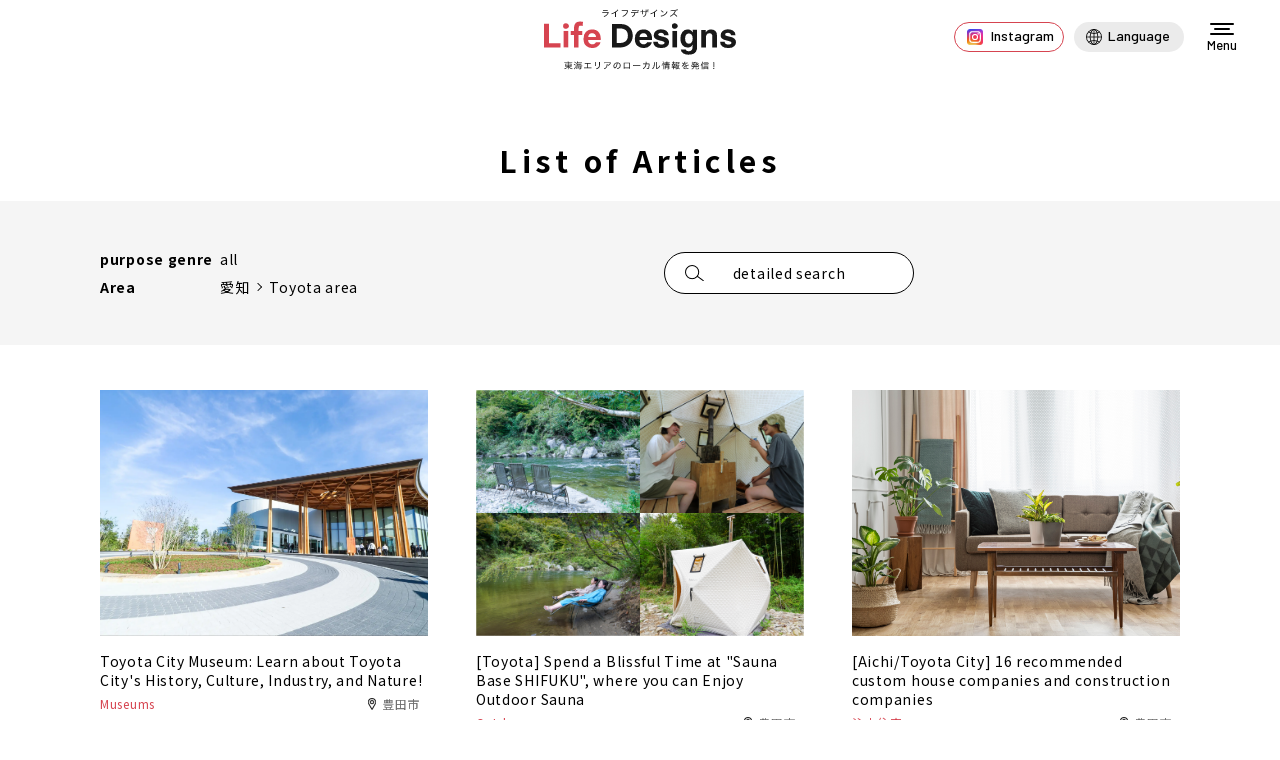

--- FILE ---
content_type: text/html; charset=UTF-8
request_url: https://life-designs.jp/en/page/1/?s=&post_type=webmagazine&t=1&area_id=aichi&sub_area_id=toyota
body_size: 10065
content:

<!DOCTYPE html>
<html lang="ja">
<head><script src="//j.wovn.io/1" data-wovnio="key=SoMOWR&amp;backend=true&amp;currentLang=en&amp;defaultLang=ja&amp;urlPattern=path&amp;langCodeAliases=[]&amp;langParamName=wovn" data-wovnio-info="version=WOVN.php_1.21.0" data-wovnio-type="fallback_snippet" async></script>
<!-- <link rel="alternate" hreflang="ja" href="https://life-designs.jp/page/1/?s=&post_type=webmagazine&t=1&area_id=aichi&sub_area_id=toyota" />
<link rel="alternate" hreflang="x-default" href="https://life-designs.jp/page/1/?s=&post_type=webmagazine&t=1&area_id=aichi&sub_area_id=toyota" /> -->
<meta charset="utf-8">
<meta name="format-detection" content="telephone=no">
<meta http-equiv="X-UA-Compatible" content="IE=edge">
<link rel="preconnect" href="https://fonts.googleapis.com">
<link rel="preconnect" href="https://fonts.gstatic.com" crossorigin>
<script> 
  var IS_PSI = navigator.userAgent.indexOf("Google Page Speed") >=0 || navigator.userAgent.indexOf("Lighthouse") >=0 || navigator.userAgent.indexOf("Speed Insights") >=0;</script>
<meta name="viewport" id="viewport" content="width=device-width, initial-scale=1, maximum-scale=1, user-scalable=0">
<script src="https://life-designs.jp/assets/js/ipad.min.js"></script>
<script>
if(isIpad()) document.querySelectorAll('meta[name="viewport"]')[0].setAttribute("content", "width=1024, shrink-to-fit=no");
</script>
<!-- Google Tag Manager -->
<script>
  (function(w,d,s,l,i){w[l]=w[l]||[];w[l].push({'gtm.start':
  new Date().getTime(),event:'gtm.js'});var f=d.getElementsByTagName(s)[0],
  j=d.createElement(s),dl=l!='dataLayer'?'&l='+l:'';j.async=true;j.src=
  'https://www.googletagmanager.com/gtm.js?id='+i+dl;f.parentNode.insertBefore(j,f);
})(window,document,'script','dataLayer','GTM-5ZGQ43N');
</script>
<!-- End Google Tag Manager -->
<link rel="canonical" href="https://life-designs.jp/en/page/1/?s=&amp;post_type=webmagazine&amp;t=1&amp;area_id=aichi&amp;sub_area_id=toyota">
<title>記事一覧｜豊田エリアのすべてのジャンル｜Life Designs（ライフデザインズ）｜東海の暮らしのウェブマガジン</title>
<meta name="description" content="Life Designs (ライフデザインズ)は、東海エリア（愛知・岐阜・三重）で暮らしをもっと楽しくするライフスタイルメディアです。 おしゃれなインテリアショップ、自分らしい家づくりの仕方、オススメのレストランやカフェやお出かけスポットなど、もっとあなたの暮らしが豊かになる情報を発信していきます。">


<!-- FACEBOOK OPEN GRAPH -->
<meta property="fb:app_id" content="">
<meta property="og:site_name" content="life-designs.jp">
<meta property="og:rich_attachment" content="true">
<meta property="og:type" content="article">
<meta property="article:publisher" content="https://www.facebook.com/life.designs.japan/">
<meta property="og:image" content="https://life-designs.jp/wp/wp-content/themes/wp-templ/assets/img/common/ogp.jpg">
<meta property="og:image:width" content="1200">
<meta property="og:image:height" content="630">
<meta property="og:url" content="https://life-designs.jp/page/1/?s=&amp;post_type=webmagazine&amp;t=1&amp;area_id=aichi&amp;sub_area_id=toyota">
<meta property="og:title" content="記事一覧｜豊田エリアのすべてのジャンル｜Life Designs（ライフデザインズ）｜東海の暮らしのウェブマガジン">
<meta property="og:description" content="Life Designs (ライフデザインズ)は、東海エリア（愛知・岐阜・三重）で暮らしをもっと楽しくするライフスタイルメディアです。 おしゃれなインテリアショップ、自分らしい家づくりの仕方、オススメのレストランやカフェやお出かけスポットなど、もっとあなたの暮らしが豊かになる情報を発信していきます。">

<!--css-->
<link href="https://life-designs.jp/assets/css/style.min.css?v=3" rel="stylesheet" media="all">
<link href="https://life-designs.jp/assets/css/custom.css" rel="stylesheet" media="all">
<!--/css-->
<script src="https://pagead2.googlesyndication.com/pagead/js/adsbygoogle.js?client=ca-pub-8657448144383583" crossorigin="anonymous" async></script>
<script type="text/javascript" src="//mlb.valuecommerce.com/mylinkbox.js" async></script>

<script type="application/ld+json">
{
  "@context" : "http://schema.org",
  "@type" : "WebSite",
  "name" : "ライフデザインズ",
  "alternateName" : "ライフデザインズ",
  "url" : "https://life-designs.jp/"
}
</script>

<!-- Favicons, uncomment out when you get the project's favicon -->
<link rel="icon" href="https://life-designs.jp/wp/wp-content/themes/wp-templ/assets/img/common/icon/favicon.ico" type="image/vnd.microsoft.icon">

<meta name='robots' content='noindex, follow' />
	<style>img:is([sizes="auto" i], [sizes^="auto," i]) { contain-intrinsic-size: 3000px 1500px }</style>
	
	<!-- This site is optimized with the Yoast SEO plugin v25.7 - https://yoast.com/wordpress/plugins/seo/ -->
	<!-- / Yoast SEO plugin. -->


<link rel='stylesheet' id='pz-linkcard-css-css' href='//life-designs.jp/wp/wp-content/uploads/pz-linkcard/style/style.css?ver=2.5.6.5.2' type='text/css' media='all' />
<style id='ez-toc-exclude-toggle-css-inline-css' type='text/css'>
#ez-toc-container input[type="checkbox"]:checked + nav, #ez-toc-widget-container input[type="checkbox"]:checked + nav {opacity: 0;max-height: 0;border: none;display: none;}
</style>
<link rel="icon" href="https://life-designs.jp/wp/wp-content/uploads/2022/05/favicon-1.png" sizes="32x32" />
<link rel="icon" href="https://life-designs.jp/wp/wp-content/uploads/2022/05/favicon-1.png" sizes="192x192" />
<link rel="apple-touch-icon" href="https://life-designs.jp/wp/wp-content/uploads/2022/05/favicon-1.png" />
<meta name="msapplication-TileImage" content="https://life-designs.jp/wp/wp-content/uploads/2022/05/favicon-1.png" />
		<style type="text/css" id="wp-custom-css">
			/*リンクボタン化*/
.af_button>a{
margin: .5em .10em .5em 0;
text-decoration: none;
display: inline-block;
padding: .7em 2em;
border-radius: 3px;
box-shadow: 0 4px 4px rgba(0,0,0,.2), 0 2px 3px -2px rgba(0,0,0,.15);
background-color: #54dcef;/*背景の色*/
color: #fff;/*文字の色*/
font-weight: bold;/*文字の太さ*/
}
.af_button>a:hover{
text-decoration: none;
box-shadow: 0 13px 20px -3px rgba(0,0,0,.24);
-webkit-tap-highlight-color: transparent;
}
.af_button{
text-align:center;
}		</style>
		<script>var ajax_url = 'https://life-designs.jp/wp/wp-content/themes/wp-templ/ajax.php'; var APP_URL = 'https://life-designs.jp/'</script>

<meta name="robots" content="noindex, nofollow">
</head>
<body id="search" class="search">
<!-- HEADER -->
<!-- Google Tag Manager (noscript) -->
<noscript><iframe src="https://www.googletagmanager.com/ns.html?id=GTM-5ZGQ43N"
height="0" width="0" style="display:none;visibility:hidden"></iframe></noscript>
<!-- End Google Tag Manager (noscript) -->
<header id="header">
      <h1 class="logo">
      <a href="https://life-designs.jp/">
        <picture>
          <source srcset="https://life-designs.jp/wp/wp-content/themes/wp-templ/assets/img/common/logo_sp.svg" media="(max-width: 767px)">
          <img src="https://life-designs.jp/wp/wp-content/themes/wp-templ/assets/img/common/logo.svg" width="192" height="62" alt="記事一覧｜豊田エリアのすべてのジャンル｜Life Designs（ライフデザインズ）｜東海の暮らしのウェブマガジン">
        </picture>
      </a>
    </h1>
    
  <div class="header-right">
    <div class="instagram-btn">
      <a href="https://www.instagram.com/life_designs_japan/"><i class="icon"></i><span>Instagram</span></a>
    </div>

    <div id="lang-widget" class="wovn-languages">
      <div class="wovn-ttl wovn-lang-selector">
        <span class="ico-lg"></span>
        <span class="txt-lg wovn-current-lang">Language</span>
      </div>
      <div class="lang-widget-wrapper">
        <div class="lang-widget-lst">
          <div class="wovn-switch-template">wovn-lang-name</div>
        </div>
      </div>
    </div>
  </div>

  <div class="hamberger">
    <div class="burger-icon"></div>
    <div class="txt" data-wovn-ignore>Menu</div>
  </div>
</header>

<div class="header-search">
  <div class="btn-close"><img src="https://life-designs.jp/wp/wp-content/themes/wp-templ/assets/img/common/icon/ico_close_black.svg" width="16" height="16" alt=""></div>
  <div class="header-search-inner">
    <div class="header-search-keyword hide-all-not-ja">
      <div class="container">
        <div class="inner890">
          <form role="search" action="https://life-designs.jp/page/1/" method="GET" class="search-keyword">
            <div class="search-keyword-left">
              <div class="posttype-choose">
                <div class="radio-item"><input type="radio" name="post_type" id="h_webmagazine" value="webmagazine" checked><label for="h_webmagazine">記事</label></div>
                <div class="radio-item"><input type="radio" name="post_type" id="h_spot" value="spot"><label for="h_spot">スポット</label></div>
              </div>
            </div>
            <div class="search-keyword-right">
              <div class="keyword-input">
                <input type="text" name="s" placeholder="店舗や施設名を入力してください">
                <button type="submit" class="btn-search-header"><img src="https://life-designs.jp/wp/wp-content/themes/wp-templ/assets/img/common/icon/ico_search2.svg" width="18" alt=""></button>
              </div>
            </div>
          </form>
        </div>
      </div>
    </div>
    <div class="header-search-condition">
      <div class="container">
        <div class="inner890">
                    <div class="condition-search-box">
            <div class="cm-line-title">記事を探す</div>
            <div class="box-item">
              <div class="lst">
                                <div class="lst-item"><a href="javascript:void(0);" class="choice-btn" data-lang="en" data-step="step2" data-tax="purposecat" data-post-type="webmagazine" data-type="genre" data-slug="eat">食べる</a></div>
                                <div class="lst-item"><a href="javascript:void(0);" class="choice-btn" data-lang="en" data-step="step2" data-tax="purposecat" data-post-type="webmagazine" data-type="genre" data-slug="go-out">おでかけ</a></div>
                                <div class="lst-item"><a href="javascript:void(0);" class="choice-btn" data-lang="en" data-step="step2" data-tax="purposecat" data-post-type="webmagazine" data-type="genre" data-slug="living">暮らし</a></div>
                                <div class="lst-item"><a href="javascript:void(0);" class="choice-btn" data-lang="en" data-step="step2" data-tax="purposecat" data-post-type="webmagazine" data-type="genre" data-slug="others">その他</a></div>
                              </div>
            </div>
          </div>
          
          <div class="header-links">
            <ul class="link-item">
              <li><a href="https://life-designs.jp/webmagazine/">記事一覧</a></li>
              <li><a href="https://life-designs.jp/feature/">特集</a></li>
              <li><a href="https://life-designs.jp/webmagazine-area/">エリア一覧</a></li>
              <li><a href="https://life-designs.jp/event/">イベント＆ニュース</a></li>
              <li><a href="https://life-designs.jp/ranking/">人気記事TOP20</a></li>
              <li><a href="https://life-designs.jp/writer-list/">ライター</a></li>
            </ul>
          </div>

          <div class="condition-search-box hide-all-not-ja">
            <div class="cm-line-title">スポットを探す</div>
                        <div class="box-item">
              <div class="ttl">目的から探す</div>
              <div class="lst">
                                <div class="lst-item"><a href="javascript:void(0);" class="choice-btn" data-step="step1" data-tax="purposecat" data-post-type="spot" data-type="genre" data-slug="eat">食べる</a></div>
                                <div class="lst-item"><a href="javascript:void(0);" class="choice-btn" data-step="step1" data-tax="purposecat" data-post-type="spot" data-type="genre" data-slug="go-out">おでかけ</a></div>
                                <div class="lst-item"><a href="javascript:void(0);" class="choice-btn" data-step="step1" data-tax="purposecat" data-post-type="spot" data-type="genre" data-slug="living">暮らし</a></div>
                              </div>
            </div>
            

                        <div class="box-item">
              <div class="ttl">エリアから探す</div>
              <div class="lst">
                                <div class="lst-item"><a href="javascript:void(0);" class="choice-btn" data-step="step2" data-tax="areacat" data-post-type="spot" data-type="area" data-slug="aichi">愛知</a></div>
                                <div class="lst-item"><a href="javascript:void(0);" class="choice-btn" data-step="step2" data-tax="areacat" data-post-type="spot" data-type="area" data-slug="gifu">岐阜</a></div>
                                <div class="lst-item"><a href="javascript:void(0);" class="choice-btn" data-step="step2" data-tax="areacat" data-post-type="spot" data-type="area" data-slug="mie">三重</a></div>
                                <div class="lst-item"><a href="javascript:void(0);" class="choice-btn" data-step="step2" data-tax="areacat" data-post-type="spot" data-type="area" data-slug="shizuoka">静岡</a></div>
                                <div class="lst-item"><a href="javascript:void(0);" class="choice-btn" data-step="step2" data-tax="areacat" data-post-type="spot" data-type="area" data-slug="others">その他</a></div>
                              </div>
            </div>
                      </div>
        </div>
      </div>
    </div>
  </div>
</div>
<div id="wrap">
  <main>
    <div class="subpage-block">
      <h2 class="cm-subpage-title">記事一覧</h2>
            <div class="search-filter">
        <div class="container">
          <div class="search-filter-wrap">
            <div class="search-filter-left">
              <div class="filter-item">
                <div class="filter-ttl">目的ジャンル</div>
                <div class="filter-value">
                                      <div class="val-main">全て</div>
                                  </div>
              </div>
              
              <div class="filter-item">
                <div class="filter-ttl">エリア</div>
                <div class="filter-value">
                                      <div class="val-main">愛知</div>                    <div class="val-sub">豊田エリア</div>                                  </div>
              </div>
              
            </div>
            <div class="search-filter-right">
              <div class="box-btn">
                <div class="box-btn-item">
                  <a href="javascript:void(0);" class="cm-btn-icon ico-search" id="search-advanced"><span>詳細検索</span></a>
                </div>
                              </div>
            </div>
          </div>
        </div>
      </div>
      
      
<div class="myModal modalsearchAdvanced" id="modalsearchAdvanced" role="dialog">
  <span class="overlay"></span>
  <div class="myModal-outer">
    <div class="myModal-inner">
      <div class="modal-content">
        <div class="container">
          <div class="modal-body">
            <span class="btn-close"></span>
            <div class="modal-body-inner">
              <form role="search" action="https://life-designs.jp/page/1/" method="GET" class="form-search">
                <input type="hidden" name="s" id="s">
                <input type="hidden" name="post_type" value="webmagazine">
                <div class="form-search-wrap">
                  <div class="cm-line-title">
                                          記事 詳細検索
                                      </div>
                  <div class="search-advanced-box">
                                        <div class="advanced-box" data-tax-name="purposecat">
                      <div class="cate-ttl">目的ジャンル</div>
                      <div class="cate-item">
                        <div class="cate-item-row">
                          <div class="i-row-ttl">大カテゴリ</div>
                          <div class="i-row-select">
                            <select name="genre_id" id="genre_id" class="select-cate">
                              <option value="">選択してください</option>
                                                            <option value="eat" data-cateID="1322" >食べる</option>
                                                            <option value="go-out" data-cateID="1321" >おでかけ</option>
                                                            <option value="living" data-cateID="1323" >暮らし</option>
                                                            <option value="others" data-cateID="1324" >その他</option>
                                                          </select>
                          </div>
                        </div>
                        
                        <div class="cate-item-row">
                          <div class="i-row-ttl">中カテゴリ</div>
                          <div class="i-row-select">
                            <select name="sub_genre_id" id="sub_genre_id" class="select-lv2">
                              <option value="">選択してください</option>
                            </select>
                          </div>
                        </div>
                        <div class="cate-item-row">
                          <div class="i-row-ttl">小カテゴリ</div>
                          <div class="i-row-select">
                            <select name="sub3_genre_id" id="sub3_genre_id" class="select-lv3">
                              <option value="">選択してください</option>
                            </select>
                          </div>
                        </div>
                      </div>
                    </div>
                                        
                                        <div class="advanced-box" data-tax-name="areacat">
                      <div class="cate-ttl">エリア</div>
                      <div class="cate-item">
                        <div class="cate-item-row">
                          <div class="i-row-ttl">大カテゴリ</div>
                          <div class="i-row-select">
                            <select name="area_id" id="area_id" class="select-cate">
                              <option value="">選択してください</option>
                                                            <option value="aichi" data-cateID="1632" selected>愛知</option>
                                                            <option value="gifu" data-cateID="1625" >岐阜</option>
                                                            <option value="mie" data-cateID="1619" >三重</option>
                                                            <option value="shizuoka" data-cateID="1615" >静岡</option>
                                                            <option value="others" data-cateID="1606" >その他</option>
                                                          </select>
                          </div>
                        </div>
                        <div class="cate-item-row">
                          <div class="i-row-ttl">中カテゴリ</div>
                          <div class="i-row-select">
                            <select name="sub_area_id" id="sub_area_id" class="select-lv2">
                              <option value="">選択してください</option>
                            </select>
                          </div>
                        </div>
                        <div class="cate-item-row">
                          <div class="i-row-ttl">小カテゴリ</div>
                          <div class="i-row-select">
                            <select name="sub3_area_id" id="sub3_area_id" class="select-lv3">
                              <option value="">選択してください</option>
                            </select>
                          </div>
                        </div>
                      </div>
                    </div>
                                      </div>
                </div>
                <button type="submit" class="btn-submit">検索する</button>
              </form>
            </div>
          </div>
        </div>
      </div>
    </div>
  </div>
</div>
            <div class="search-block">
        <div class="container">
                      <div class="cm-articles col3">
                        <div class="cm-article-item">
              <a href="https://life-designs.jp/webmagazine/hakubutsukan_city-toyota/" class="cm-article-item-wrap hover-zoom-in">
                <div class="cm-aiw-thumb img-zoom thumb-rectangle">
                  <img class="object-fit lazy" src="https://life-designs.jp/wp/wp-content/uploads/2024/06/image2-3.jpg" data-src="https://life-designs.jp/wp/wp-content/uploads/2024/06/image2-3.jpg" width="328" alt="「豊田市博物館」豊田市の歴史・文化・産業・自然が学べる！" loading="lazy">
                                  </div>
                <div class="cm-aiw-info">
                  <h3 class="cm-post-title clamp-3-pc clamp-4-sp">「豊田市博物館」豊田市の歴史・文化・産業・自然が学べる！</h3>
                  <div class="cm-post-meta">
                    <div class="cm-post-cats"><span>博物館＆科学館</span></div>                    <div class="cm-post-location">豊田市</div>                  </div>
                </div>
              </a>
            </div>

            
            
                        <div class="cm-article-item">
              <a href="https://life-designs.jp/webmagazine/sauna-base-shifuku/" class="cm-article-item-wrap hover-zoom-in">
                <div class="cm-aiw-thumb img-zoom thumb-rectangle">
                  <img class="object-fit lazy" src="https://life-designs.jp/wp/wp-content/uploads/2023/11/Sauna-Base-SHIFUKU6.jpg" data-src="https://life-designs.jp/wp/wp-content/uploads/2023/11/Sauna-Base-SHIFUKU6.jpg" width="328" alt="「Sauna Base SHIFUKU」豊田の大自然で感動のサウナ体験を！至福のときを過ごせるアウトドアサウナ" loading="lazy">
                                  </div>
                <div class="cm-aiw-info">
                  <h3 class="cm-post-title clamp-3-pc clamp-4-sp">「Sauna Base SHIFUKU」豊田の大自然で感動のサウナ体験を！至福のときを過ごせるアウトドアサウナ</h3>
                  <div class="cm-post-meta">
                    <div class="cm-post-cats"><span>アウトドア</span></div>                    <div class="cm-post-location">豊田市</div>                  </div>
                </div>
              </a>
            </div>

            
            
                        <div class="cm-article-item">
              <a href="https://life-designs.jp/webmagazine/housing-toyota/" class="cm-article-item-wrap hover-zoom-in">
                <div class="cm-aiw-thumb img-zoom thumb-rectangle">
                  <img class="object-fit lazy" src="https://life-designs.jp/wp/wp-content/uploads/2022/08/iStock-1031890140.jpg" data-src="https://life-designs.jp/wp/wp-content/uploads/2022/08/iStock-1031890140.jpg" width="328" alt="【愛知・豊田市】おすすめ注文住宅会社＆工務店16選" loading="lazy">
                                  </div>
                <div class="cm-aiw-info">
                  <h3 class="cm-post-title clamp-3-pc clamp-4-sp">【愛知・豊田市】おすすめ注文住宅会社＆工務店16選</h3>
                  <div class="cm-post-meta">
                    <div class="cm-post-cats"><span>注文住宅</span></div>                    <div class="cm-post-location">豊田市</div>                  </div>
                </div>
              </a>
            </div>

            
            
                        <div class="cm-article-item">
              <a href="https://life-designs.jp/webmagazine/toyoake-housing/" class="cm-article-item-wrap hover-zoom-in">
                <div class="cm-aiw-thumb img-zoom thumb-rectangle">
                  <img class="object-fit lazy" src="https://life-designs.jp/wp/wp-content/uploads/2022/04/iStock-1282272695-1.jpg" data-src="https://life-designs.jp/wp/wp-content/uploads/2022/04/iStock-1282272695-1.jpg" width="328" alt="【愛知・豊明市】おすすめ注文住宅会社＆工務店15選" loading="lazy">
                                  </div>
                <div class="cm-aiw-info">
                  <h3 class="cm-post-title clamp-3-pc clamp-4-sp">【愛知・豊明市】おすすめ注文住宅会社＆工務店15選</h3>
                  <div class="cm-post-meta">
                    <div class="cm-post-cats"><span>注文住宅</span></div>                    <div class="cm-post-location">豊明市</div>                  </div>
                </div>
              </a>
            </div>

            
            
                        <div class="cm-article-item">
              <a href="https://life-designs.jp/webmagazine/toyota-kotsuanzen/" class="cm-article-item-wrap hover-zoom-in">
                <div class="cm-aiw-thumb img-zoom thumb-rectangle">
                  <img class="object-fit lazy" src="https://life-designs.jp/wp/wp-content/uploads/2023/07/image20-3.jpg" data-src="https://life-designs.jp/wp/wp-content/uploads/2023/07/image20-3.jpg" width="328" alt="「豊田市交通安全学習センター」で交通安全の大切さを体験しながら学ぼう！" loading="lazy">
                                  </div>
                <div class="cm-aiw-info">
                  <h3 class="cm-post-title clamp-3-pc clamp-4-sp">「豊田市交通安全学習センター」で交通安全の大切さを体験しながら学ぼう！</h3>
                  <div class="cm-post-meta">
                    <div class="cm-post-cats"><span>公園</span></div>                    <div class="cm-post-location">豊田市</div>                  </div>
                </div>
              </a>
            </div>

            
            
                        <div class="cm-article-item">
              <a href="https://life-designs.jp/webmagazine/strawberry-park-mifune/" class="cm-article-item-wrap hover-zoom-in">
                <div class="cm-aiw-thumb img-zoom thumb-rectangle">
                  <img class="object-fit lazy" src="https://life-designs.jp/wp/wp-content/uploads/2023/04/1f661cc7db9cb9051de2a66b1e9c8240.jpg" data-src="https://life-designs.jp/wp/wp-content/uploads/2023/04/1f661cc7db9cb9051de2a66b1e9c8240.jpg" width="328" alt="いちご狩り＆カフェが楽しめる！家族のおでかけにぴったりな観光農園「ストロベリーパークみふね」" loading="lazy">
                                  </div>
                <div class="cm-aiw-info">
                  <h3 class="cm-post-title clamp-3-pc clamp-4-sp">いちご狩り＆カフェが楽しめる！家族のおでかけにぴったりな観光農園「ストロベリーパークみふね」</h3>
                  <div class="cm-post-meta">
                    <div class="cm-post-cats"><span>体験</span></div>                    <div class="cm-post-location">豊田市</div>                  </div>
                </div>
              </a>
            </div>

            
            
                        <div class="cm-article-item">
              <a href="https://life-designs.jp/webmagazine/personal-training-gym-toyota/" class="cm-article-item-wrap hover-zoom-in">
                <div class="cm-aiw-thumb img-zoom thumb-rectangle">
                  <img class="object-fit lazy" src="https://life-designs.jp/wp/wp-content/uploads/2022/09/2637d08d8a5ada3140da40855fa9ca36.jpg" data-src="https://life-designs.jp/wp/wp-content/uploads/2022/09/2637d08d8a5ada3140da40855fa9ca36.jpg" width="328" alt="豊田のおすすめパーソナルジム【10選】" loading="lazy">
                                  </div>
                <div class="cm-aiw-info">
                  <h3 class="cm-post-title clamp-3-pc clamp-4-sp">豊田のおすすめパーソナルジム【10選】</h3>
                  <div class="cm-post-meta">
                    <div class="cm-post-cats"><span>フィットネス</span></div>                    <div class="cm-post-location">豊田市</div>                  </div>
                </div>
              </a>
            </div>

            
            
                        <div class="cm-article-item">
              <a href="https://life-designs.jp/webmagazine/bisan-fd-togo/" class="cm-article-item-wrap hover-zoom-in">
                <div class="cm-aiw-thumb img-zoom thumb-rectangle">
                  <img class="object-fit lazy" src="https://life-designs.jp/wp/wp-content/uploads/2022/10/image7-2.jpg" data-src="https://life-designs.jp/wp/wp-content/uploads/2022/10/image7-2.jpg" width="328" alt="消防車や救急車が目の前に！いつでも無料＆自由に見学できる尾三消防本部「豊明消防署」" loading="lazy">
                                  </div>
                <div class="cm-aiw-info">
                  <h3 class="cm-post-title clamp-3-pc clamp-4-sp">消防車や救急車が目の前に！いつでも無料＆自由に見学できる尾三消防本部「豊明消防署」</h3>
                  <div class="cm-post-meta">
                    <div class="cm-post-cats"><span>その他（おでかけスポット）</span></div>                    <div class="cm-post-location">豊明市</div>                  </div>
                </div>
              </a>
            </div>

                          <div class="cm-article-item pc" style="max-width: 300px; margin-left: auto; margin-right: auto; padding-left:0; padding-right:0;">
                <ins class="adsbygoogle"
     style="display:block;"
     data-ad-format="fluid"
     data-ad-layout-key="-7s+d7+1+e+9d"
     data-ad-client="ca-pub-8657448144383583"
     data-ad-slot="1440516127"></ins>
<script>
     (adsbygoogle = window.adsbygoogle || []).push({});
</script> 
              </div>
              <div class="cm-article-item sp">
                <ins class="adsbygoogle"
     style="display:block"
     data-ad-format="fluid"
     data-ad-layout-key="-gn-a+33-9o+9j"
     data-ad-client="ca-pub-8657448144383583"
     data-ad-slot="5547799012"></ins>
<script>
     (adsbygoogle = window.adsbygoogle || []).push({});
</script> 
              </div>
            
                          
<ins class="adsbygoogle"
     style="display:block; text-align:center; margin: 0 auto;"
     data-ad-layout="in-article"
     data-ad-format="fluid"
     data-ad-client="ca-pub-8657448144383583"
     data-ad-slot="9717347038"
     data-full-width-responsive="false"></ins>
<script>
     (adsbygoogle = window.adsbygoogle || []).push({});
</script>
            
                        <div class="cm-article-item">
              <a href="https://life-designs.jp/webmagazine/matsuriba/" class="cm-article-item-wrap hover-zoom-in">
                <div class="cm-aiw-thumb img-zoom thumb-rectangle">
                  <img class="object-fit lazy" src="https://life-designs.jp/wp/wp-content/uploads/2022/10/MATSURIBA23.jpg" data-src="https://life-designs.jp/wp/wp-content/uploads/2022/10/MATSURIBA23.jpg" width="328" alt="【エイトデザイン × BinO】”つくる・あそぶ・つながる”新しい時代の住宅展示場「MATSURIBA（マツリバ）」が豊田にオープン！" loading="lazy">
                                  </div>
                <div class="cm-aiw-info">
                  <h3 class="cm-post-title clamp-3-pc clamp-4-sp">【エイトデザイン × BinO】”つくる・あそぶ・つながる”新しい時代の住宅展示場「MATSURIBA（マツリバ）」が豊田にオープン！</h3>
                  <div class="cm-post-meta">
                    <div class="cm-post-cats"><span>その他（おでかけスポット）</span></div>                    <div class="cm-post-location">豊田市</div>                  </div>
                </div>
              </a>
            </div>

            
            
                        <div class="cm-article-item">
              <a href="https://life-designs.jp/webmagazine/sanage-onsen/" class="cm-article-item-wrap hover-zoom-in">
                <div class="cm-aiw-thumb img-zoom thumb-rectangle">
                  <img class="object-fit lazy" src="https://life-designs.jp/wp/wp-content/uploads/2022/09/image20-14.jpg" data-src="https://life-designs.jp/wp/wp-content/uploads/2022/09/image20-14.jpg" width="328" alt="「猿投温泉」新名物のロウリュで“ラドン”の成分を体内にじんわり浸透！？" loading="lazy">
                                  </div>
                <div class="cm-aiw-info">
                  <h3 class="cm-post-title clamp-3-pc clamp-4-sp">「猿投温泉」新名物のロウリュで“ラドン”の成分を体内にじんわり浸透！？</h3>
                  <div class="cm-post-meta">
                    <div class="cm-post-cats"><span>温泉＆銭湯</span></div>                    <div class="cm-post-location">豊田市</div>                  </div>
                </div>
              </a>
            </div>

            
            
                        <div class="cm-article-item">
              <a href="https://life-designs.jp/webmagazine/new-kitchen-w%ef%bc%8fe/" class="cm-article-item-wrap hover-zoom-in">
                <div class="cm-aiw-thumb img-zoom thumb-rectangle">
                  <img class="object-fit lazy" src="https://life-designs.jp/wp/wp-content/uploads/2021/12/image16-13-1.jpg" data-src="https://life-designs.jp/wp/wp-content/uploads/2021/12/image16-13-1.jpg" width="328" alt="型にとらわれない自由さと斬新さを追求するダイニングバー「New Kitchen w／e（ニューキッチンウィー）」" loading="lazy">
                                  </div>
                <div class="cm-aiw-info">
                  <h3 class="cm-post-title clamp-3-pc clamp-4-sp">型にとらわれない自由さと斬新さを追求するダイニングバー「New Kitchen w／e（ニューキッチンウィー）」</h3>
                  <div class="cm-post-meta">
                    <div class="cm-post-cats"><span>イタリアン</span></div>                    <div class="cm-post-location">豊田市</div>                  </div>
                </div>
              </a>
            </div>

            
            
                        <div class="cm-article-item">
              <a href="https://life-designs.jp/webmagazine/ohana-cafe/" class="cm-article-item-wrap hover-zoom-in">
                <div class="cm-aiw-thumb img-zoom thumb-rectangle">
                  <img class="object-fit lazy" src="https://life-designs.jp/wp/wp-content/uploads/2021/11/OHANA-cafe18.jpg" data-src="https://life-designs.jp/wp/wp-content/uploads/2021/11/OHANA-cafe18.jpg" width="328" alt="本格ハワイアン料理が楽しめる！みよし市にある「OHANA Cafe（オハナカフェ）」【ワンちゃんと同伴OK】" loading="lazy">
                                  </div>
                <div class="cm-aiw-info">
                  <h3 class="cm-post-title clamp-3-pc clamp-4-sp">本格ハワイアン料理が楽しめる！みよし市にある「OHANA Cafe（オハナカフェ）」【ワンちゃんと同伴OK】</h3>
                  <div class="cm-post-meta">
                    <div class="cm-post-cats"><span>カフェ・喫茶店</span></div>                    <div class="cm-post-location">みよし市</div>                  </div>
                </div>
              </a>
            </div>

            
            
                        <div class="cm-article-item">
              <a href="https://life-designs.jp/webmagazine/kondocoffee/" class="cm-article-item-wrap hover-zoom-in">
                <div class="cm-aiw-thumb img-zoom thumb-rectangle">
                  <img class="object-fit lazy" src="https://life-designs.jp/wp/wp-content/uploads/2021/09/image7-16.jpg" data-src="https://life-designs.jp/wp/wp-content/uploads/2021/09/image7-16.jpg" width="328" alt="癒し空間で丁寧な手仕事から生まれる自家焙煎コーヒーを味わえる「こんどう珈琲」" loading="lazy">
                                  </div>
                <div class="cm-aiw-info">
                  <h3 class="cm-post-title clamp-3-pc clamp-4-sp">癒し空間で丁寧な手仕事から生まれる自家焙煎コーヒーを味わえる「こんどう珈琲」</h3>
                  <div class="cm-post-meta">
                    <div class="cm-post-cats"><span>カフェ・喫茶店</span></div>                    <div class="cm-post-location">東郷町</div>                  </div>
                </div>
              </a>
            </div>

            
            
                        <div class="cm-article-item">
              <a href="https://life-designs.jp/webmagazine/snow-peak_toyota_kuragaike/" class="cm-article-item-wrap hover-zoom-in">
                <div class="cm-aiw-thumb img-zoom thumb-rectangle">
                  <img class="object-fit lazy" src="https://life-designs.jp/wp/wp-content/uploads/2021/09/image1-4.jpg" data-src="https://life-designs.jp/wp/wp-content/uploads/2021/09/image1-4.jpg" width="328" alt="宿泊やキャンプもできる！スノーピークの新業態「パークフィールド スノーピーク 豊田鞍ヶ池」が「鞍ケ池公園」内にオープン！" loading="lazy">
                                  </div>
                <div class="cm-aiw-info">
                  <h3 class="cm-post-title clamp-3-pc clamp-4-sp">宿泊やキャンプもできる！スノーピークの新業態「パークフィールド スノーピーク 豊田鞍ヶ池」が「鞍ケ池公園」内にオープン！</h3>
                  <div class="cm-post-meta">
                    <div class="cm-post-cats"><span>アウトドア</span></div>                    <div class="cm-post-location">豊田市</div>                  </div>
                </div>
              </a>
            </div>

            
            
                        <div class="cm-article-item">
              <a href="https://life-designs.jp/webmagazine/ninja_mansion/" class="cm-article-item-wrap hover-zoom-in">
                <div class="cm-aiw-thumb img-zoom thumb-rectangle">
                  <img class="object-fit lazy" src="https://life-designs.jp/wp/wp-content/uploads/2021/06/image25-8.jpg" data-src="https://life-designs.jp/wp/wp-content/uploads/2021/06/image25-8.jpg" width="328" alt="1日1組貸切の和モダンな宿「ザニンジャマンション」 豊田市自然あふれるスロー時間を贅沢に満喫" loading="lazy">
                                  </div>
                <div class="cm-aiw-info">
                  <h3 class="cm-post-title clamp-3-pc clamp-4-sp">1日1組貸切の和モダンな宿「ザニンジャマンション」 豊田市自然あふれるスロー時間を贅沢に満喫</h3>
                  <div class="cm-post-meta">
                    <div class="cm-post-cats"><span>その他（泊まる）</span></div>                    <div class="cm-post-location">豊田市</div>                  </div>
                </div>
              </a>
            </div>

            
            
                        <div class="cm-article-item">
              <a href="https://life-designs.jp/webmagazine/ichigonosato/" class="cm-article-item-wrap hover-zoom-in">
                <div class="cm-aiw-thumb img-zoom thumb-rectangle">
                  <img class="object-fit lazy" src="https://life-designs.jp/wp/wp-content/uploads/2021/04/a44fc2b3840dcd0d4bbae77a920468d1.jpg" data-src="https://life-designs.jp/wp/wp-content/uploads/2021/04/a44fc2b3840dcd0d4bbae77a920468d1.jpg" width="328" alt="G20の夕食会にも選ばれた！味にこだわったいちごをつくる愛知県東郷町の直売所「いちごの郷」" loading="lazy">
                                  </div>
                <div class="cm-aiw-info">
                  <h3 class="cm-post-title clamp-3-pc clamp-4-sp">G20の夕食会にも選ばれた！味にこだわったいちごをつくる愛知県東郷町の直売所「いちごの郷」</h3>
                  <div class="cm-post-meta">
                    <div class="cm-post-cats"><span>その他</span></div>                    <div class="cm-post-location">東郷町</div>                  </div>
                </div>
              </a>
            </div>

                          <div class="cm-article-item pc" style="max-width: 300px; margin-left: auto; margin-right: auto; padding-left:0; padding-right:0;">
                <ins class="adsbygoogle"
     style="display:block;"
     data-ad-format="fluid"
     data-ad-layout-key="-7s+d7+1+e+9d"
     data-ad-client="ca-pub-8657448144383583"
     data-ad-slot="1440516127"></ins>
<script>
     (adsbygoogle = window.adsbygoogle || []).push({});
</script> 
              </div>
              <div class="cm-article-item sp">
                <ins class="adsbygoogle"
     style="display:block"
     data-ad-format="fluid"
     data-ad-layout-key="-gn-a+33-9o+9j"
     data-ad-client="ca-pub-8657448144383583"
     data-ad-slot="5547799012"></ins>
<script>
     (adsbygoogle = window.adsbygoogle || []).push({});
</script> 
              </div>
            
            
                      </div>
          
                  </div>
      </div>
      
      <div class="ads-box">
        
<ins class="adsbygoogle"
     style="display:block; text-align:center; margin: 0 auto;"
     data-ad-layout="in-article"
     data-ad-format="fluid"
     data-ad-client="ca-pub-8657448144383583"
     data-ad-slot="9717347038"
     data-full-width-responsive="false"></ins>
<script>
     (adsbygoogle = window.adsbygoogle || []).push({});
</script>
      </div>
      
      
      <div id="load-pickup"></div>
      <div id="load-webmagazine"></div>
      <div id="load-event"></div>
      <div id="load-feature"></div>
      <div id="load-spot"></div>
      
        
<ins class="adsbygoogle"
     style="display:block; text-align:center; margin: 0 auto;"
     data-ad-layout="in-article"
     data-ad-format="fluid"
     data-ad-client="ca-pub-8657448144383583"
     data-ad-slot="9717347038"
     data-full-width-responsive="false"></ins>
<script>
     (adsbygoogle = window.adsbygoogle || []).push({});
</script>
      
      <div id="load-recommend"></div>
      <div id="load-ranking"></div>
      
        
<ins class="adsbygoogle"
     style="display:block; text-align:center; margin: 0 auto;"
     data-ad-layout="in-article"
     data-ad-format="fluid"
     data-ad-client="ca-pub-8657448144383583"
     data-ad-slot="9717347038"
     data-full-width-responsive="false"></ins>
<script>
     (adsbygoogle = window.adsbygoogle || []).push({});
</script>
      
      
    </div>
  </main>
</div><!-- #wrap -->
<!-- FOOTER -->
<footer id="footer">
  <div class="footer-info">
    <div class="container">
      <div class="inner890">
        <div class="f-logo"><a href="https://life-designs.jp/"><img src="https://life-designs.jp/wp/wp-content/themes/wp-templ/assets/img/common/logo.svg" width="254" height="82" alt="Life Designs"></a></div>
        <div class="f-link"><a href="https://alive-web.co.jp/" class="trusted">Powered by ALIVE</a></div>
        <div class="f-text">Life Designs(ライフデザインズ)は、名古屋を中心とした東海エリア(愛知・岐阜・三重)のローカル WEB メディアです。 コンセプトは “地域の魅力を再発見”。おでかけスポット、話題のグルメ、地域のイベントなど、最新情報から穴場情報まで、 東海エリアのローカル情報を発信していきます。 </div>
        <div class="f-company">
          <div class="line line-l"></div>
          <div class="line line-r"></div>
          <div class="f-company-ttl">
            <span>企業・店舗様へ</span>
          </div>
          <div class="f-company-link">
            <div class="f-company-link-box">
              <ul class="link">
                <li><a class="hover-arrow-slide-in" href="https://life-designs.jp/contact/"><span class="arrow-slide-in"></span>お問い合わせ</a></li>
                <li><a class="hover-arrow-slide-in" href="https://life-designs.jp/for_advertiser/"><span class="arrow-slide-in"></span>広告掲載、販促強化のご相談</a></li>
                <li><a class="hover-arrow-slide-in" href="https://life-designs.jp/voice/"><span class="arrow-slide-in"></span>掲載企業・店舗の喜びの声</a></li>
              </ul>
            </div>
          </div>
        </div>
        <ul class="f-link-bottom">
          <li class="hide-all-not-ja"><a class="hover-arrow-slide-in" href="https://life-designs.jp/recruitment_page/"><span class="arrow-slide-in"></span>おすすめスポット募集中！</a></li>
          <li class="hide-all-not-ja"><a class="hover-arrow-slide-in" href="https://life-designs.jp/writer_recruitment/"><span class="arrow-slide-in"></span>Webライター募集</a></li>
          <li><a class="hover-arrow-slide-in" href="https://life-designs.jp/company/"><span class="arrow-slide-in"></span>運営会社</a></li>
          <li><a class="hover-arrow-slide-in" href="https://life-designs.jp/privacy/"><span class="arrow-slide-in"></span>プライバシーポリシー</a></li>
        </ul>
        
        <div id="lang-wigdet-mobile" class="wovn-languages sp">
          <div class="wovn-ttl">Language</div>
          <div class="lang-widget-wrapper">
            <div class="wovn-switch-template">wovn-lang-name</div>
          </div>
        </div>
        
      </div>
    </div>
  </div>
  <div class="copyright"><span>Copyright© Life Designs &</span> アライブ株式会社. <br class="sp">All Rights Reserved.</div>
</footer>
<div class="cv-button">
  <div class="cv-button-box">
    <div class="cv-btn-item hide-all-not-ja"><a href="javascript:void(0);" class="choice-select-btn" data-type="genre" data-step="step1" data-post-type="spot"><span class="icon"><img src="https://life-designs.jp/wp/wp-content/themes/wp-templ/assets/img/common/icon/cv_icon1.svg" width="24" height="22" alt="スポット検索"></span><span class="txt">スポット検索</span></a></div>
    <div class="cv-btn-item"><a href="javascript:void(0);" class="choice-select-btn" data-lang="en" data-type="genre" data-step="step2" data-post-type="webmagazine"><span class="icon"><img src="https://life-designs.jp/wp/wp-content/themes/wp-templ/assets/img/common/icon/cv_icon2.svg" width="24" height="22" alt="記事検索"></span><span class="txt">記事検索</span></a></div>
    <div class="cv-btn-item"><a href="https://life-designs.jp/event/"><span class="icon"><img src="https://life-designs.jp/wp/wp-content/themes/wp-templ/assets/img/common/icon/cv_icon3.svg" width="24" height="22" alt="EVENT & NEWS"></span><span class="txt txt-en">EVENT & NEWS</span></a></div>
    <div class="cv-btn-item"><a href="https://life-designs.jp/feature/"><span class="icon"><img src="https://life-designs.jp/wp/wp-content/themes/wp-templ/assets/img/common/icon/cv_icon4.svg" width="24" height="22" alt="特集"></span><span class="txt">特集</span></a></div>
  </div>
</div>

<div class="myModal modalForm" id="modalForm" role="dialog">
  <span class="overlay"></span>
  <div class="myModal-outer">
    <div class="myModal-inner">
      <div class="modal-content">
        <div class="container">
          <div class="modal-body">
            <span class="btn-close"></span>
            <span class="btn-close btn-close2"></span>
            <div class="modal-body-inner">
              <form role="search" action="https://life-designs.jp/page/1/" method="GET" class="form-search">
                <input type="hidden" name="s" id="s">
                <input type="hidden" name="post_type">
                <input type="hidden" name="genre_id">
                <input type="hidden" name="sub_genre_id">
                <input type="hidden" name="area_id">
                <input type="hidden" name="sub_area_id">
                <div class="form-search-wrap" id="ajax-form-search">
                  
                </div>
                <div id="ajax-spinner" style="display: none;"><img src="https://life-designs.jp/wp/wp-content/themes/wp-templ/assets/img/common/loading.gif" width="64" height="64" alt=""></div>
              </form>
            </div>
          </div>
        </div>
      </div>
    </div>
  </div>
</div><script src="https://life-designs.jp/assets/js/common.min.js"></script><script>
          window.sessionStorage.removeItem('genre_id');
        window.sessionStorage.removeItem('sub_genre_id');
        window.sessionStorage.removeItem('sub3_genre_id');
        window.sessionStorage.removeItem('area_id');
        window.sessionStorage.removeItem('sub_area_id');
        window.sessionStorage.removeItem('sub3_area_id');
      
    function ajaxCate(_this) {
      if (_this.val()) {
        var lv2_select = _this.parents('.advanced-box').find('.select-lv2'),
            lv1_id = _this.find(':selected').attr('data-cateID'),
            tax_name = _this.parents('.advanced-box').attr('data-tax-name');
        _this.addClass('is-active');
        $.ajax({
          url: ajax_url,
          data: {
            cate_lv1: lv1_id,
            tax: tax_name
          },
          type: 'post',
          dataType: 'json',
          success: function(json){
            lv2_select.html(json.html);
            if(sessionStorage.getItem('sub_genre_id') || sessionStorage.getItem('sub_area_id')) {
              $('#sub_genre_id').val(JSON.parse(sessionStorage.getItem('sub_genre_id'))).trigger("change");
              $('#sub_area_id').val(JSON.parse(sessionStorage.getItem('sub_area_id'))).trigger("change");
            }
            $('.select-lv2').each(function(index, el) {
              ajaxCateL2($(this));
            });
          }
        })
      }
    }
    function ajaxCateL2(_this) {
      if (_this.val()) {
        var lv3_select = _this.parents('.advanced-box').find('.select-lv3'),
            lv2_id = _this.find(':selected').attr('data-cateID'),
            tax_name = _this.parents('.advanced-box').attr('data-tax-name');
        $.ajax({
          url: ajax_url,
          data: {
            cate_lv2: lv2_id,
            tax: tax_name
          },
          type: 'post',
          dataType: 'json',
          success: function(json){
            lv3_select.html(json.html);
            if(sessionStorage.getItem('sub3_genre_id') || sessionStorage.getItem('sub3_area_id')) {
              setTimeout(function(){
                $('#sub3_genre_id').val(JSON.parse(sessionStorage.getItem('sub3_genre_id'))).trigger("change");
                $('#sub3_area_id').val(JSON.parse(sessionStorage.getItem('sub3_area_id'))).trigger("change");
              }, 300);
            }
          }
        })
      }
    }

    function getCommonAjax(dataId) {
      $.ajax({
        data: {action: dataId},
        type: 'post',
        dataType: 'json',
        success: function(json) {
          $("#" + dataId).html(json.html);
          var lazyLoadInstance = new LazyLoad();
          
          if(dataId == 'load-feature' && $(window).width() < 768) {
            $('.mb-slick[data-id="sp-slider-feature"]').slick({
              responsive: [
                {
                  breakpoint: 767,
                  settings: {
                    slidesToShow: 1,
                    slidesToScroll: 1,
                    dots: true,
                    arrows: false,
                    infinite: true,
                    focusOnSelect: false, 
                    pauseOnFocus: false,  
                    pauseOnHover: false,  
                  }
                }
              ]
            })
          }
        }
      })
    }

  $(window).on('load', function(event) {
    $('.select-cate').each(function(index, el) {
      ajaxCate($(this));
    });

    getCommonAjax('load-pickup');
    getCommonAjax('load-webmagazine');
    getCommonAjax('load-event');
    getCommonAjax('load-feature');
    getCommonAjax('load-spot');
    getCommonAjax('load-recommend');
    getCommonAjax('load-ranking');
  });
</script>
<script defer src="https://static.cloudflareinsights.com/beacon.min.js/vcd15cbe7772f49c399c6a5babf22c1241717689176015" integrity="sha512-ZpsOmlRQV6y907TI0dKBHq9Md29nnaEIPlkf84rnaERnq6zvWvPUqr2ft8M1aS28oN72PdrCzSjY4U6VaAw1EQ==" data-cf-beacon='{"version":"2024.11.0","token":"2aff7dcddd3d41d6950a5afb36d1a17b","server_timing":{"name":{"cfCacheStatus":true,"cfEdge":true,"cfExtPri":true,"cfL4":true,"cfOrigin":true,"cfSpeedBrain":true},"location_startswith":null}}' crossorigin="anonymous"></script>
</body>
</html>

--- FILE ---
content_type: text/html; charset=UTF-8
request_url: https://life-designs.jp/wp/wp-content/themes/wp-templ/ajax.php
body_size: 143
content:
{"html":"<option value=\"\">\u9078\u629e\u3057\u3066\u304f\u3060\u3055\u3044<\/option><option value=\"nagoya-nakamura\" data-cateID=\"1713\">\u540d\u53e4\u5c4b\u4e2d\u6751\u533a<\/option><option value=\"nagoya-naka-higashi\" data-cateID=\"1708\">\u540d\u53e4\u5c4b\u4e2d\u533a\u30fb\u6771\u533a<\/option><option value=\"nagoya-chikusa-meito\" data-cateID=\"1705\">\u540d\u53e4\u5c4b\u5343\u7a2e\u533a\u30fb\u540d\u6771\u533a<\/option><option value=\"nagoya-nishi-kita-moriyama\" data-cateID=\"1701\">\u540d\u53e4\u5c4b\u897f\u533a\u30fb\u5317\u533a\u30fb\u5b88\u5c71\u533a<\/option><option value=\"nagoya-nakagawa-atsuta-minami-minato\" data-cateID=\"1690\">\u540d\u53e4\u5c4b\u4e2d\u5ddd\u533a\u30fb\u71b1\u7530\u533a\u30fb\u5357\u533a\u30fb\u6e2f\u533a<\/option><option value=\"nagoya-tenpaku-midori\" data-cateID=\"1695\">\u540d\u53e4\u5c4b\u5929\u767d\u533a\u30fb\u7dd1\u533a<\/option><option value=\"nagoya-showa-mizuho\" data-cateID=\"1698\">\u540d\u53e4\u5c4b\u662d\u548c\u533a\u30fb\u745e\u7a42\u533a<\/option><option value=\"ichinomiya-inazawa\" data-cateID=\"1678\">\u4e00\u5bae\u30fb\u7a32\u6ca2\u30a8\u30ea\u30a2<\/option><option value=\"tsushima-aisai\" data-cateID=\"1933\">\u6d25\u5cf6\u30fb\u611b\u897f\u30a8\u30ea\u30a2<\/option><option value=\"inuyama-komaki-kasugai\" data-cateID=\"1670\">\u72ac\u5c71\u30fb\u5c0f\u7267\u30fb\u6625\u65e5\u4e95\u30a8\u30ea\u30a2<\/option><option value=\"nagakute-nisshin\" data-cateID=\"1664\">\u9577\u4e45\u624b\u30fb\u65e5\u9032\u30a8\u30ea\u30a2<\/option><option value=\"seto-owariasahi\" data-cateID=\"1667\">\u702c\u6238\u30fb\u5c3e\u5f35\u65ed\u30a8\u30ea\u30a2<\/option><option value=\"toyota\" data-cateID=\"1659\">\u8c4a\u7530\u30a8\u30ea\u30a2<\/option><option value=\"anjo-okazaki\" data-cateID=\"1654\">\u5b89\u57ce\u30fb\u5ca1\u5d0e\u30a8\u30ea\u30a2<\/option><option value=\"gamagori-nishio\" data-cateID=\"1648\">\u84b2\u90e1\u30fb\u897f\u5c3e\u30a8\u30ea\u30a2<\/option><option value=\"tokoname-chita\" data-cateID=\"1637\">\u5e38\u6ed1\u30fb\u77e5\u591a\u30a8\u30ea\u30a2<\/option><option value=\"toyohashi-toyokawa\" data-cateID=\"1633\">\u8c4a\u6a4b\u30fb\u8c4a\u5ddd\u30a8\u30ea\u30a2<\/option>","status":0}

--- FILE ---
content_type: text/html; charset=UTF-8
request_url: https://life-designs.jp/en/page/1/?s=&post_type=webmagazine&t=1&area_id=aichi&sub_area_id=toyota
body_size: -567
content:

{"html":""}

--- FILE ---
content_type: text/html; charset=UTF-8
request_url: https://life-designs.jp/en/page/1/?s=&post_type=webmagazine&t=1&area_id=aichi&sub_area_id=toyota
body_size: 900
content:

{"html":"<div class=\"box-webmagazine\">\n  <div class=\"container\">\n    <h2 class=\"cm-title\"><span class=\"txt\">\u65b0\u7740\u8a18\u4e8b<\/span><\/h2>\n    <div class=\"cm-articles col4\">\n            <div class=\"cm-article-item\">\n        <a href=\"https:\/\/life-designs.jp\/webmagazine\/nagoya-beergarden\/\" class=\"cm-article-item-wrap hover-zoom-in\">\n          <div class=\"cm-aiw-thumb img-zoom thumb-rectangle\">\n            <img class=\"object-fit lazy\" src=\"data:image\/gif;base64,R0lGODlhAQABAIAAAP\/\/\/wAAACH5BAEAAAAALAAAAAABAAEAAAICRAEAOw==\" data-src=\"https:\/\/life-designs.jp\/wp\/wp-content\/uploads\/2024\/07\/image11-7.jpg\" width=\"234\" height=\"234\" alt=\"\u30102025\u5e74\u6700\u65b0\u7248\u3011\u3053\u306e\u590f\u306b\u884c\u304d\u305f\u3044\uff01\u540d\u53e4\u5c4b\u306e\u30d3\u30a2\u30ac\u30fc\u30c7\u30f3\u307e\u3068\u3081\u30107\u9078\u3011\" loading=\"lazy\">\n                      <\/div>\n          <div class=\"cm-aiw-info\">\n            <h3 class=\"cm-post-title clamp-4\">\u30102025\u5e74\u6700\u65b0\u7248\u3011\u3053\u306e\u590f\u306b\u884c\u304d\u305f\u3044\uff01\u540d\u53e4\u5c4b\u306e\u30d3\u30a2\u30ac\u30fc\u30c7\u30f3\u307e\u3068\u3081\u30107\u9078\u3011<\/h3>\n            <div class=\"cm-post-meta\">\n              <div class=\"cm-post-cats\"><span>\u98df\u3079\u308b<\/span><\/div>              <div class=\"cm-post-location\">\u611b\u77e5<\/div>            <\/div>\n          <\/div>\n        <\/a>\n      <\/div>\n                  <div class=\"cm-article-item\">\n        <a href=\"https:\/\/life-designs.jp\/webmagazine\/ame_odekake\/\" class=\"cm-article-item-wrap hover-zoom-in\">\n          <div class=\"cm-aiw-thumb img-zoom thumb-rectangle\">\n            <img class=\"object-fit lazy\" src=\"data:image\/gif;base64,R0lGODlhAQABAIAAAP\/\/\/wAAACH5BAEAAAAALAAAAAABAAEAAAICRAEAOw==\" data-src=\"https:\/\/life-designs.jp\/wp\/wp-content\/uploads\/2023\/07\/FotoJet-23.jpg\" width=\"234\" height=\"234\" alt=\"\u3010\u5c4b\u5185\u3067\u5feb\u9069\u306b\uff01\u3011\u96e8\u306e\u65e5\u3067\u3082\u89aa\u5b50\u3067\u697d\u3057\u3081\u308b\u3001\u6771\u6d77\u30a8\u30ea\u30a2\u306e\u304a\u3067\u304b\u3051\u30b9\u30dd\u30c3\u30c8\u307e\u3068\u3081\" loading=\"lazy\">\n                      <\/div>\n          <div class=\"cm-aiw-info\">\n            <h3 class=\"cm-post-title clamp-4\">\u3010\u5c4b\u5185\u3067\u5feb\u9069\u306b\uff01\u3011\u96e8\u306e\u65e5\u3067\u3082\u89aa\u5b50\u3067\u697d\u3057\u3081\u308b\u3001\u6771\u6d77\u30a8\u30ea\u30a2\u306e\u304a\u3067\u304b\u3051\u30b9\u30dd\u30c3\u30c8\u307e\u3068\u3081<\/h3>\n            <div class=\"cm-post-meta\">\n              <div class=\"cm-post-cats\"><span>\u304a\u3067\u304b\u3051<\/span><\/div>                          <\/div>\n          <\/div>\n        <\/a>\n      <\/div>\n                  <div class=\"cm-article-item\">\n        <a href=\"https:\/\/life-designs.jp\/webmagazine\/mie_hanabi\/\" class=\"cm-article-item-wrap hover-zoom-in\">\n          <div class=\"cm-aiw-thumb img-zoom thumb-rectangle\">\n            <img class=\"object-fit lazy\" src=\"data:image\/gif;base64,R0lGODlhAQABAIAAAP\/\/\/wAAACH5BAEAAAAALAAAAAABAAEAAAICRAEAOw==\" data-src=\"https:\/\/life-designs.jp\/wp\/wp-content\/uploads\/2025\/06\/iStock-1168130565.jpg\" width=\"234\" height=\"234\" alt=\"\u30102025\u5e74\u6700\u65b0\u7248\u3011\u4e09\u91cd\u770c\u306e\u82b1\u706b\u5927\u4f1a\u30b9\u30b1\u30b8\u30e5\u30fc\u30eb\u307e\u3068\u3081\" loading=\"lazy\">\n                      <\/div>\n          <div class=\"cm-aiw-info\">\n            <h3 class=\"cm-post-title clamp-4\">\u30102025\u5e74\u6700\u65b0\u7248\u3011\u4e09\u91cd\u770c\u306e\u82b1\u706b\u5927\u4f1a\u30b9\u30b1\u30b8\u30e5\u30fc\u30eb\u307e\u3068\u3081<\/h3>\n            <div class=\"cm-post-meta\">\n              <div class=\"cm-post-cats\"><span>\u304a\u3067\u304b\u3051<\/span><\/div>              <div class=\"cm-post-location\">\u5c90\u961c<\/div>            <\/div>\n          <\/div>\n        <\/a>\n      <\/div>\n                  <div class=\"cm-article-item\">\n        <a href=\"https:\/\/life-designs.jp\/webmagazine\/hanabi_gifu\/\" class=\"cm-article-item-wrap hover-zoom-in\">\n          <div class=\"cm-aiw-thumb img-zoom thumb-rectangle\">\n            <img class=\"object-fit lazy\" src=\"data:image\/gif;base64,R0lGODlhAQABAIAAAP\/\/\/wAAACH5BAEAAAAALAAAAAABAAEAAAICRAEAOw==\" data-src=\"https:\/\/life-designs.jp\/wp\/wp-content\/uploads\/2025\/06\/iStock-958012852.jpg\" width=\"234\" height=\"234\" alt=\"\u30102025\u5e74\u6700\u65b0\u7248\u3011\u5c90\u961c\u770c\u306e\u82b1\u706b\u5927\u4f1a\u30b9\u30b1\u30b8\u30e5\u30fc\u30eb\u307e\u3068\u3081\" loading=\"lazy\">\n                      <\/div>\n          <div class=\"cm-aiw-info\">\n            <h3 class=\"cm-post-title clamp-4\">\u30102025\u5e74\u6700\u65b0\u7248\u3011\u5c90\u961c\u770c\u306e\u82b1\u706b\u5927\u4f1a\u30b9\u30b1\u30b8\u30e5\u30fc\u30eb\u307e\u3068\u3081<\/h3>\n            <div class=\"cm-post-meta\">\n              <div class=\"cm-post-cats\"><span>\u304a\u3067\u304b\u3051<\/span><\/div>              <div class=\"cm-post-location\">\u5c90\u961c<\/div>            <\/div>\n          <\/div>\n        <\/a>\n      <\/div>\n                  <div class=\"cm-article-item\">\n        <a href=\"https:\/\/life-designs.jp\/webmagazine\/hanabi_aichi\/\" class=\"cm-article-item-wrap hover-zoom-in\">\n          <div class=\"cm-aiw-thumb img-zoom thumb-rectangle\">\n            <img class=\"object-fit lazy\" src=\"data:image\/gif;base64,R0lGODlhAQABAIAAAP\/\/\/wAAACH5BAEAAAAALAAAAAABAAEAAAICRAEAOw==\" data-src=\"https:\/\/life-designs.jp\/wp\/wp-content\/uploads\/2024\/08\/image3-3.jpg\" width=\"234\" height=\"234\" alt=\"\u30102025\u5e74\u6700\u65b0\u7248\u3011\u611b\u77e5\u770c\u306e\u82b1\u706b\u5927\u4f1a\u30b9\u30b1\u30b8\u30e5\u30fc\u30eb\u307e\u3068\u3081\" loading=\"lazy\">\n                      <\/div>\n          <div class=\"cm-aiw-info\">\n            <h3 class=\"cm-post-title clamp-4\">\u30102025\u5e74\u6700\u65b0\u7248\u3011\u611b\u77e5\u770c\u306e\u82b1\u706b\u5927\u4f1a\u30b9\u30b1\u30b8\u30e5\u30fc\u30eb\u307e\u3068\u3081<\/h3>\n            <div class=\"cm-post-meta\">\n              <div class=\"cm-post-cats\"><span>\u304a\u3067\u304b\u3051<\/span><\/div>              <div class=\"cm-post-location\">\u611b\u77e5<\/div>            <\/div>\n          <\/div>\n        <\/a>\n      <\/div>\n              <div class=\"cm-article-item pc\" style=\"padding-left: 0; padding-right: 0; max-width: 282px;\">\n          <ins class=\"adsbygoogle\"\n     style=\"display:block;\"\n     data-ad-format=\"fluid\"\n     data-ad-layout-key=\"-7s+d7+1+e+9d\"\n     data-ad-client=\"ca-pub-8657448144383583\"\n     data-ad-slot=\"1440516127\"><\/ins>\n<script>\n     (adsbygoogle = window.adsbygoogle || []).push({});\n<\/script> \n        <\/div>\n        <div class=\"cm-article-item sp\">\n          <ins class=\"adsbygoogle\"\n     style=\"display:block\"\n     data-ad-format=\"fluid\"\n     data-ad-layout-key=\"-gn-a+33-9o+9j\"\n     data-ad-client=\"ca-pub-8657448144383583\"\n     data-ad-slot=\"5547799012\"><\/ins>\n<script>\n     (adsbygoogle = window.adsbygoogle || []).push({});\n<\/script> \n        <\/div>\n                  <div class=\"cm-article-item\">\n        <a href=\"https:\/\/life-designs.jp\/webmagazine\/summer2020\/\" class=\"cm-article-item-wrap hover-zoom-in\">\n          <div class=\"cm-aiw-thumb img-zoom thumb-rectangle\">\n            <img class=\"object-fit lazy\" src=\"data:image\/gif;base64,R0lGODlhAQABAIAAAP\/\/\/wAAACH5BAEAAAAALAAAAAABAAEAAAICRAEAOw==\" data-src=\"https:\/\/life-designs.jp\/wp\/wp-content\/uploads\/2020\/08\/d5e9a698a33b82fe60aa760e3d6d995f.jpg\" width=\"234\" height=\"234\" alt=\"\u30102025\u5e74\u6700\u65b0\u7248\u3011\u540d\u53e4\u5c4b\u304b\u3089\u8eca\u30672\u6642\u9593\u534a\u4ee5\u5185\u3067\u884c\u3051\u308b\u907f\u6691\u5730\u7279\u96c6\uff0132\u9078\" loading=\"lazy\">\n                      <\/div>\n          <div class=\"cm-aiw-info\">\n            <h3 class=\"cm-post-title clamp-4\">\u30102025\u5e74\u6700\u65b0\u7248\u3011\u540d\u53e4\u5c4b\u304b\u3089\u8eca\u30672\u6642\u9593\u534a\u4ee5\u5185\u3067\u884c\u3051\u308b\u907f\u6691\u5730\u7279\u96c6\uff0132\u9078<\/h3>\n            <div class=\"cm-post-meta\">\n              <div class=\"cm-post-cats\"><span>\u304a\u3067\u304b\u3051<\/span><\/div>              <div class=\"cm-post-location\">\u611b\u77e5<\/div>            <\/div>\n          <\/div>\n        <\/a>\n      <\/div>\n                  <div class=\"cm-article-item\">\n        <a href=\"https:\/\/life-designs.jp\/webmagazine\/hatoyatokaku\/\" class=\"cm-article-item-wrap hover-zoom-in\">\n          <div class=\"cm-aiw-thumb img-zoom thumb-rectangle\">\n            <img class=\"object-fit lazy\" src=\"data:image\/gif;base64,R0lGODlhAQABAIAAAP\/\/\/wAAACH5BAEAAAAALAAAAAABAAEAAAICRAEAOw==\" data-src=\"https:\/\/life-designs.jp\/wp\/wp-content\/uploads\/2024\/12\/1c87ef8c0fc77b06a97bdc10fdad8368.jpg\" width=\"234\" height=\"234\" alt=\"\u3010\u30ca\u30d3\u30c7\u30b6\u30a4\u30f3\u3011\u591a\u6cbb\u898b\u99c5\u3067\u5927\u4eba\u306e\u591c\u3092\u697d\u3057\u3080\u3002 \u70ad\u706b\u713c\u304d\u9ce5\u300c\u306f\u3068\u5bb6\u300d\uff06\u300c\u55ab\u8336\u30d0\u30fc \u514e\u89d2\uff08TOKAKU\uff09\u300d\" loading=\"lazy\">\n            <div class=\"pr-tag\">PR<\/div>          <\/div>\n          <div class=\"cm-aiw-info\">\n            <h3 class=\"cm-post-title clamp-4\">\u3010\u30ca\u30d3\u30c7\u30b6\u30a4\u30f3\u3011\u591a\u6cbb\u898b\u99c5\u3067\u5927\u4eba\u306e\u591c\u3092\u697d\u3057\u3080\u3002 \u70ad\u706b\u713c\u304d\u9ce5\u300c\u306f\u3068\u5bb6\u300d\uff06\u300c\u55ab\u8336\u30d0\u30fc \u514e\u89d2\uff08TOKAKU\uff09\u300d<\/h3>\n            <div class=\"cm-post-meta\">\n              <div class=\"cm-post-cats\"><span>\u98df\u3079\u308b<\/span><\/div>              <div class=\"cm-post-location\">\u5c90\u961c<\/div>            <\/div>\n          <\/div>\n        <\/a>\n      <\/div>\n                <\/div>\n  <\/div>\n<\/div>\n"}

--- FILE ---
content_type: text/html; charset=UTF-8
request_url: https://life-designs.jp/en/page/1/?s=&post_type=webmagazine&t=1&area_id=aichi&sub_area_id=toyota
body_size: -408
content:

{"html":""}

--- FILE ---
content_type: text/html; charset=UTF-8
request_url: https://life-designs.jp/en/page/1/?s=&post_type=webmagazine&t=1&area_id=aichi&sub_area_id=toyota
body_size: 417
content:

{"html":"<div class=\"box-feature\">\n  <div class=\"container\">\n    <h2 class=\"cm-title\"><span class=\"txt\">\u7279\u96c6<\/span><\/h2>\n    <div class=\"cm-feature-article\">\n            <div class=\"cm-feature-article-col2\">\n                <div class=\"cm-feature-article-item\">\n          <a href=\"https:\/\/life-designs.jp\/feature\/outdoor\/\" class=\"cm-feature-article-item-wrap hover-zoom-in\">\n            <div class=\"cm-faiw-thumb img-zoom\"><img class=\"object-fit lazy\" src=\"data:image\/gif;base64,R0lGODlhAQABAIAAAP\/\/\/wAAACH5BAEAAAAALAAAAAABAAEAAAICRAEAOw==\" data-src=\"https:\/\/life-designs.jp\/wp\/wp-content\/uploads\/2019\/12\/LD_banner_w1920x1088_outdoor-1-768x435.jpg\" width=\"516\" height=\"294\" alt=\"\u30a2\u30a6\u30c8\u30c9\u30a2\u7279\u96c6\" loading=\"lazy\"><\/div>\n            <div class=\"cm-faiw-info\">\n              <h3 class=\"cm-faiw-title\">\u30a2\u30a6\u30c8\u30c9\u30a2\u7279\u96c6<\/h3>\n            <\/div>\n          <\/a>\n        <\/div>\n                <div class=\"cm-feature-article-item\">\n          <a href=\"https:\/\/life-designs.jp\/feature\/tableware\/\" class=\"cm-feature-article-item-wrap hover-zoom-in\">\n            <div class=\"cm-faiw-thumb img-zoom\"><img class=\"object-fit lazy\" src=\"data:image\/gif;base64,R0lGODlhAQABAIAAAP\/\/\/wAAACH5BAEAAAAALAAAAAABAAEAAAICRAEAOw==\" data-src=\"https:\/\/life-designs.jp\/wp\/wp-content\/uploads\/2022\/03\/4d66a1e870bae0a2b82f98c1a509140e-768x435.png\" width=\"516\" height=\"294\" alt=\"\u66ae\u3089\u3057\u306b\u5bc4\u308a\u6dfb\u3046\u3001\u304a\u6c17\u306b\u5165\u308a\u306e\u5668\" loading=\"lazy\"><\/div>\n            <div class=\"cm-faiw-info\">\n              <h3 class=\"cm-faiw-title\">\u66ae\u3089\u3057\u306b\u5bc4\u308a\u6dfb\u3046\u3001\u304a\u6c17\u306b\u5165\u308a\u306e\u5668<\/h3>\n            <\/div>\n          <\/a>\n        <\/div>\n              <\/div>\n      \n            <div class=\"cm-feature-article-col4\">\n        <div class=\"feature-article-slider mb-slick\" data-id=\"sp-slider-feature\">\n                    <div class=\"cm-feature-article-item\">\n            <a href=\"https:\/\/life-designs.jp\/feature\/coffee\/\" class=\"cm-feature-article-item-wrap hover-zoom-in\">\n              <div class=\"cm-faiw-thumb img-zoom\"><img class=\"object-fit lazy\" src=\"https:\/\/life-designs.jp\/wp\/wp-content\/uploads\/2019\/06\/w1920x1088_coffee-1024x580.jpg\" width=\"234\" height=\"134\" alt=\"\u6771\u6d77\u30a8\u30ea\u30a2\u306e\u30b3\u30fc\u30d2\u30fc\u7279\u96c6\" loading=\"lazy\"><\/div>\n              <div class=\"cm-faiw-info\">\n                <h3 class=\"cm-faiw-title\">\u6771\u6d77\u30a8\u30ea\u30a2\u306e\u30b3\u30fc\u30d2\u30fc\u7279\u96c6<\/h3>\n              <\/div>\n            <\/a>\n          <\/div>\n                    <div class=\"cm-feature-article-item\">\n            <a href=\"https:\/\/life-designs.jp\/feature\/park\/\" class=\"cm-feature-article-item-wrap hover-zoom-in\">\n              <div class=\"cm-faiw-thumb img-zoom\"><img class=\"object-fit lazy\" src=\"https:\/\/life-designs.jp\/wp\/wp-content\/uploads\/2019\/12\/LD_banner_w1920x1088_park-1-1024x580.jpg\" width=\"234\" height=\"134\" alt=\"\u305f\u3063\u3077\u308a\u904a\u3079\u308b\uff01\u516c\u5712\u7279\u96c6\" loading=\"lazy\"><\/div>\n              <div class=\"cm-faiw-info\">\n                <h3 class=\"cm-faiw-title\">\u305f\u3063\u3077\u308a\u904a\u3079\u308b\uff01\u516c\u5712\u7279\u96c6<\/h3>\n              <\/div>\n            <\/a>\n          <\/div>\n                    <div class=\"cm-feature-article-item\">\n            <a href=\"https:\/\/life-designs.jp\/feature\/superb-view-spot\/\" class=\"cm-feature-article-item-wrap hover-zoom-in\">\n              <div class=\"cm-faiw-thumb img-zoom\"><img class=\"object-fit lazy\" src=\"https:\/\/life-designs.jp\/wp\/wp-content\/uploads\/2019\/12\/LD_banner_w1920x1088_prospect-1-1024x580.jpg\" width=\"234\" height=\"134\" alt=\"\u6771\u6d77\u30a8\u30ea\u30a2\u306e\u7d76\u666f\u30b9\u30dd\u30c3\u30c8\" loading=\"lazy\"><\/div>\n              <div class=\"cm-faiw-info\">\n                <h3 class=\"cm-faiw-title\">\u6771\u6d77\u30a8\u30ea\u30a2\u306e\u7d76\u666f\u30b9\u30dd\u30c3\u30c8<\/h3>\n              <\/div>\n            <\/a>\n          <\/div>\n                    <div class=\"cm-feature-article-item\">\n            <a href=\"https:\/\/life-designs.jp\/feature\/nagoya-meshi\/\" class=\"cm-feature-article-item-wrap hover-zoom-in\">\n              <div class=\"cm-faiw-thumb img-zoom\"><img class=\"object-fit lazy\" src=\"https:\/\/life-designs.jp\/wp\/wp-content\/uploads\/2022\/06\/5ba2ca8c038fd4af7527bc0826367cfb-1024x580.png\" width=\"234\" height=\"134\" alt=\"\u540d\u53e4\u5c4b\u540d\u7269\u300c\u306a\u3054\u3084\u3081\u3057\u300d\u7279\u96c6\" loading=\"lazy\"><\/div>\n              <div class=\"cm-faiw-info\">\n                <h3 class=\"cm-faiw-title\">\u540d\u53e4\u5c4b\u540d\u7269\u300c\u306a\u3054\u3084\u3081\u3057\u300d\u7279\u96c6<\/h3>\n              <\/div>\n            <\/a>\n          <\/div>\n                  <\/div>\n      <\/div>\n          <\/div>\n    <div class=\"button-more\"><a href=\"https:\/\/life-designs.jp\/feature\/\" class=\"cm-btn-more\">\u7279\u96c6\u4e00\u89a7\u3078 <div class=\"circle-arrow\"><span class=\"arr\"><\/span><\/div><\/a><\/div>\n  <\/div>\n<\/div>"}

--- FILE ---
content_type: text/html; charset=UTF-8
request_url: https://life-designs.jp/en/page/1/?s=&post_type=webmagazine&t=1&area_id=aichi&sub_area_id=toyota
body_size: 3622
content:

{"html":"<div class=\"box-spot-recommend\">\n  <div class=\"container\">\n    <h2 class=\"cm-title\"><span class=\"txt\">\u304a\u3059\u3059\u3081\u30b9\u30dd\u30c3\u30c8<\/span><\/h2>\n    <ul class=\"spot-location tabs-menu\">\n            <li class=\"is-active\" data-tab=\"tab42216\"><a href=\"javascript:void(0);\">\u611b\u77e5\u770c<\/a><\/li>\n                  <li class=\"\" data-tab=\"tab42222\"><a href=\"javascript:void(0);\">\u5c90\u961c\u770c<\/a><\/li>\n                  <li class=\"\" data-tab=\"tab42226\"><a href=\"javascript:void(0);\">\u4e09\u91cd\u770c<\/a><\/li>\n                  <li class=\"\" data-tab=\"tab42230\"><a href=\"javascript:void(0);\">\u9759\u5ca1\u770c<\/a><\/li>\n          <\/ul>\n\n        <div class=\"tab-content is-active\" id=\"tab42216\">\n      <div class=\"spot-post-results\">\n                <div class=\"spot-post-box\">\n          <div class=\"spi-cate-title\"><img src=\"https:\/\/life-designs.jp\/wp\/wp-content\/themes\/wp-templ\/assets\/img\/cms\/icon_goout_thumb.png\" width=\"44\" height=\"30\" alt=\"\" loading=\"lazy\">\u304a\u3067\u304b\u3051<\/div>\n          <div class=\"spi-cate-posts\">\n                        <div class=\"spi-post-item\">\n              <a href=\"https:\/\/life-designs.jp\/spot\/little-fun-diy-studio\/\" class=\"spi-post-item-wrap hover-zoom-in\">\n                <div class=\"spi-post-thumb img-zoom\">\n                  <img class=\"object-fit lazy\" src=\"data:image\/gif;base64,R0lGODlhAQABAIAAAP\/\/\/wAAACH5BAEAAAAALAAAAAABAAEAAAICRAEAOw==\" data-src=\"https:\/\/life-designs.jp\/wp\/wp-content\/uploads\/2023\/10\/image13-10-328x185.jpg\" width=\"110\" height=\"84\" alt=\"Little Fun DIY Studio\" loading=\"lazy\">\n                                  <\/div>\n                <div class=\"spi-post-info\">\n                  <div class=\"spi-post-cate\"><span>\u4f53\u9a13<\/span><\/div>                  <h3 class=\"spi-post-title cm-post-title\">Little Fun DIY Studio<\/h3>\n                  <div class=\"spi-post-location cm-post-location\">\u540d\u53e4\u5c4b \u7dd1\u533a<\/div>                <\/div>\n              <\/a>\n            <\/div>\n                        <div class=\"spi-post-item\">\n              <a href=\"https:\/\/life-designs.jp\/spot\/daitokuin\/\" class=\"spi-post-item-wrap hover-zoom-in\">\n                <div class=\"spi-post-thumb img-zoom\">\n                  <img class=\"object-fit lazy\" src=\"data:image\/gif;base64,R0lGODlhAQABAIAAAP\/\/\/wAAACH5BAEAAAAALAAAAAABAAEAAAICRAEAOw==\" data-src=\"https:\/\/life-designs.jp\/wp\/wp-content\/uploads\/2023\/09\/2e74b5cb8430a214b3f7532900bb7d4f-328x219.jpg\" width=\"110\" height=\"84\" alt=\"\u5927\u5fb3\u9662\" loading=\"lazy\">\n                                  <\/div>\n                <div class=\"spi-post-info\">\n                  <div class=\"spi-post-cate\"><span>\u795e\u793e\u4ecf\u95a3<\/span><\/div>                  <h3 class=\"spi-post-title cm-post-title\">\u5927\u5fb3\u9662<\/h3>\n                  <div class=\"spi-post-location cm-post-location\">\u3042\u307e\u5e02<\/div>                <\/div>\n              <\/a>\n            <\/div>\n                        <div class=\"spi-post-item\">\n              <a href=\"https:\/\/life-designs.jp\/spot\/aigi-tunnel\/\" class=\"spi-post-item-wrap hover-zoom-in\">\n                <div class=\"spi-post-thumb img-zoom\">\n                  <img class=\"object-fit lazy\" src=\"data:image\/gif;base64,R0lGODlhAQABAIAAAP\/\/\/wAAACH5BAEAAAAALAAAAAABAAEAAAICRAEAOw==\" data-src=\"https:\/\/life-designs.jp\/wp\/wp-content\/uploads\/2022\/03\/image24-14-1-328x246.jpg\" width=\"110\" height=\"84\" alt=\"\u611b\u5c90\u30c8\u30f3\u30cd\u30eb\u7fa4\" loading=\"lazy\">\n                                  <\/div>\n                <div class=\"spi-post-info\">\n                  <div class=\"spi-post-cate\"><span>\u89b3\u5149\u30b9\u30dd\u30c3\u30c8<\/span><\/div>                  <h3 class=\"spi-post-title cm-post-title\">\u611b\u5c90\u30c8\u30f3\u30cd\u30eb\u7fa4<\/h3>\n                  <div class=\"spi-post-location cm-post-location\">\u6625\u65e5\u4e95\u5e02<\/div>                <\/div>\n              <\/a>\n            <\/div>\n                        <div class=\"spi-post-item\">\n              <a href=\"https:\/\/life-designs.jp\/spot\/knot\/\" class=\"spi-post-item-wrap hover-zoom-in\">\n                <div class=\"spi-post-thumb img-zoom\">\n                  <img class=\"object-fit lazy\" src=\"data:image\/gif;base64,R0lGODlhAQABAIAAAP\/\/\/wAAACH5BAEAAAAALAAAAAABAAEAAAICRAEAOw==\" data-src=\"https:\/\/life-designs.jp\/wp\/wp-content\/uploads\/2022\/03\/image22-3-328x219.jpg\" width=\"110\" height=\"84\" alt=\"KNOT \uff08\u30ce\u30c3\u30c8\uff09\" loading=\"lazy\">\n                                  <\/div>\n                <div class=\"spi-post-info\">\n                  <div class=\"spi-post-cate\"><span>\u4f53\u9a13<\/span><\/div>                  <h3 class=\"spi-post-title cm-post-title\">KNOT \uff08\u30ce\u30c3\u30c8\uff09<\/h3>\n                  <div class=\"spi-post-location cm-post-location\">\u540d\u53e4\u5c4b \u897f\u533a<\/div>                <\/div>\n              <\/a>\n            <\/div>\n                      <\/div>\n        <\/div>\n        \n                <div class=\"spot-post-box\">\n          <div class=\"spi-cate-title\"><img src=\"https:\/\/life-designs.jp\/wp\/wp-content\/themes\/wp-templ\/assets\/img\/cms\/icon_eat_thumb.png\" width=\"34\" height=\"30\" alt=\"\" loading=\"lazy\">\u98df\u3079\u308b<\/div>\n          <div class=\"spi-cate-posts\">\n                        <div class=\"spi-post-item\">\n              <a href=\"https:\/\/life-designs.jp\/spot\/kameya_kisogawa\/\" class=\"spi-post-item-wrap hover-zoom-in\">\n                <div class=\"spi-post-thumb img-zoom\">\n                  <img class=\"object-fit lazy\" src=\"data:image\/gif;base64,R0lGODlhAQABAIAAAP\/\/\/wAAACH5BAEAAAAALAAAAAABAAEAAAICRAEAOw==\" data-src=\"https:\/\/life-designs.jp\/wp\/wp-content\/uploads\/2023\/10\/image33-1-328x219.jpg\" width=\"110\" height=\"84\" alt=\"\u5fa1\u83d3\u5b50\u53f8\u4e80\u5c4b\" loading=\"lazy\">\n                                  <\/div>\n                <div class=\"spi-post-info\">\n                  <div class=\"spi-post-cate\"><span>\u548c\u83d3\u5b50<\/span><\/div>                  <h3 class=\"spi-post-title cm-post-title\">\u5fa1\u83d3\u5b50\u53f8\u4e80\u5c4b<\/h3>\n                  <div class=\"spi-post-location cm-post-location\">\u4e00\u5bae\u5e02<\/div>                <\/div>\n              <\/a>\n            <\/div>\n                        <div class=\"spi-post-item\">\n              <a href=\"https:\/\/life-designs.jp\/spot\/yuzuriha\/\" class=\"spi-post-item-wrap hover-zoom-in\">\n                <div class=\"spi-post-thumb img-zoom\">\n                  <img class=\"object-fit lazy\" src=\"data:image\/gif;base64,R0lGODlhAQABAIAAAP\/\/\/wAAACH5BAEAAAAALAAAAAABAAEAAAICRAEAOw==\" data-src=\"https:\/\/life-designs.jp\/wp\/wp-content\/uploads\/2023\/10\/image3-6-328x219.jpg\" width=\"110\" height=\"84\" alt=\"\u30ab\u30ea\u30fc\u30fb\u30e6\u30ba\u30ea\u30cf\" loading=\"lazy\">\n                                  <\/div>\n                <div class=\"spi-post-info\">\n                  <div class=\"spi-post-cate\"><span>\u30ab\u30ec\u30fc<\/span><\/div>                  <h3 class=\"spi-post-title cm-post-title\">\u30ab\u30ea\u30fc\u30fb\u30e6\u30ba\u30ea\u30cf<\/h3>\n                  <div class=\"spi-post-location cm-post-location\">\u540d\u53e4\u5c4b \u5317\u533a<\/div>                <\/div>\n              <\/a>\n            <\/div>\n                        <div class=\"spi-post-item\">\n              <a href=\"https:\/\/life-designs.jp\/spot\/badiani\/\" class=\"spi-post-item-wrap hover-zoom-in\">\n                <div class=\"spi-post-thumb img-zoom\">\n                  <img class=\"object-fit lazy\" src=\"data:image\/gif;base64,R0lGODlhAQABAIAAAP\/\/\/wAAACH5BAEAAAAALAAAAAABAAEAAAICRAEAOw==\" data-src=\"https:\/\/life-designs.jp\/wp\/wp-content\/uploads\/2023\/10\/image6-4-328x219.jpg\" width=\"110\" height=\"84\" alt=\"Badiani\uff08\u30d0\u30c7\u30a3\u30a2\u30fc\u30cb\uff09\u6804\u5e97\" loading=\"lazy\">\n                                  <\/div>\n                <div class=\"spi-post-info\">\n                  <div class=\"spi-post-cate\"><span>\u6d0b\u83d3\u5b50<\/span><\/div>                  <h3 class=\"spi-post-title cm-post-title\">Badiani\uff08\u30d0\u30c7\u30a3\u30a2\u30fc\u30cb\uff09\u6804\u5e97<\/h3>\n                  <div class=\"spi-post-location cm-post-location\">\u540d\u53e4\u5c4b \u4e2d\u533a\u6804<\/div>                <\/div>\n              <\/a>\n            <\/div>\n                        <div class=\"spi-post-item\">\n              <a href=\"https:\/\/life-designs.jp\/spot\/syphon-no-ma\/\" class=\"spi-post-item-wrap hover-zoom-in\">\n                <div class=\"spi-post-thumb img-zoom\">\n                  <img class=\"object-fit lazy\" src=\"data:image\/gif;base64,R0lGODlhAQABAIAAAP\/\/\/wAAACH5BAEAAAAALAAAAAABAAEAAAICRAEAOw==\" data-src=\"https:\/\/life-designs.jp\/wp\/wp-content\/uploads\/2023\/10\/image8-1-328x242.jpg\" width=\"110\" height=\"84\" alt=\"\u5f69\u76c6\u306e\u9593\uff08\u3055\u3044\u307b\u3093\u306e\u307e\uff09\" loading=\"lazy\">\n                                  <\/div>\n                <div class=\"spi-post-info\">\n                  <div class=\"spi-post-cate\"><span>\u30ab\u30d5\u30a7\u30fb\u55ab\u8336\u5e97<\/span><\/div>                  <h3 class=\"spi-post-title cm-post-title\">\u5f69\u76c6\u306e\u9593\uff08\u3055\u3044\u307b\u3093\u306e\u307e\uff09<\/h3>\n                  <div class=\"spi-post-location cm-post-location\">\u540d\u53e4\u5c4b \u4e2d\u6751\u533a \u540d\u99c5<\/div>                <\/div>\n              <\/a>\n            <\/div>\n                      <\/div>\n        <\/div>\n        \n                <div class=\"spot-post-box\">\n          <div class=\"spi-cate-title\"><img src=\"https:\/\/life-designs.jp\/wp\/wp-content\/themes\/wp-templ\/assets\/img\/cms\/icon_living_thumb.png\" width=\"36\" height=\"30\" alt=\"\" loading=\"lazy\">\u66ae\u3089\u3057<\/div>\n          <div class=\"spi-cate-posts\">\n                        <div class=\"spi-post-item\">\n              <a href=\"https:\/\/life-designs.jp\/spot\/sat-golf\/\" class=\"spi-post-item-wrap hover-zoom-in\">\n                <div class=\"spi-post-thumb img-zoom\">\n                  <img class=\"object-fit lazy\" src=\"data:image\/gif;base64,R0lGODlhAQABAIAAAP\/\/\/wAAACH5BAEAAAAALAAAAAABAAEAAAICRAEAOw==\" data-src=\"https:\/\/life-designs.jp\/wp\/wp-content\/uploads\/2024\/01\/SAT-GOLF4-328x219.jpg\" width=\"110\" height=\"84\" alt=\"SAT GOLF\uff08\u30b5\u30c3\u30c8\u30b4\u30eb\u30d5\uff09\" loading=\"lazy\">\n                                  <\/div>\n                <div class=\"spi-post-info\">\n                  <div class=\"spi-post-cate\"><span>\u7fd2\u3044\u4e8b<\/span><\/div>                  <h3 class=\"spi-post-title cm-post-title\">SAT GOLF\uff08\u30b5\u30c3\u30c8\u30b4\u30eb\u30d5\uff09<\/h3>\n                  <div class=\"spi-post-location cm-post-location\">\u8c4a\u7530\u5e02<\/div>                <\/div>\n              <\/a>\n            <\/div>\n                        <div class=\"spi-post-item\">\n              <a href=\"https:\/\/life-designs.jp\/spot\/east-wood-garage\/\" class=\"spi-post-item-wrap hover-zoom-in\">\n                <div class=\"spi-post-thumb img-zoom\">\n                  <img class=\"object-fit lazy\" src=\"data:image\/gif;base64,R0lGODlhAQABAIAAAP\/\/\/wAAACH5BAEAAAAALAAAAAABAAEAAAICRAEAOw==\" data-src=\"https:\/\/life-designs.jp\/wp\/wp-content\/uploads\/2023\/09\/EAST-WOOD-Garage4-328x246.png\" width=\"110\" height=\"84\" alt=\"EAST WOOD Garage\" loading=\"lazy\">\n                                  <\/div>\n                <div class=\"spi-post-info\">\n                  <div class=\"spi-post-cate\"><span>\u66ae\u3089\u3057<\/span><\/div>                  <h3 class=\"spi-post-title cm-post-title\">EAST WOOD Garage<\/h3>\n                  <div class=\"spi-post-location cm-post-location\">\u611b\u77e5<\/div>                <\/div>\n              <\/a>\n            <\/div>\n                        <div class=\"spi-post-item\">\n              <a href=\"https:\/\/life-designs.jp\/spot\/sauna-base-shifuku\/\" class=\"spi-post-item-wrap hover-zoom-in\">\n                <div class=\"spi-post-thumb img-zoom\">\n                  <img class=\"object-fit lazy\" src=\"data:image\/gif;base64,R0lGODlhAQABAIAAAP\/\/\/wAAACH5BAEAAAAALAAAAAABAAEAAAICRAEAOw==\" data-src=\"https:\/\/life-designs.jp\/wp\/wp-content\/uploads\/2023\/08\/image17-9-328x246.jpg\" width=\"110\" height=\"84\" alt=\"Sauna Base SHIFUKU\" loading=\"lazy\">\n                                  <\/div>\n                <div class=\"spi-post-info\">\n                  <div class=\"spi-post-cate\"><span>\u30b5\u30a6\u30ca<\/span><\/div>                  <h3 class=\"spi-post-title cm-post-title\">Sauna Base SHIFUKU<\/h3>\n                  <div class=\"spi-post-location cm-post-location\">\u8c4a\u7530\u5e02<\/div>                <\/div>\n              <\/a>\n            <\/div>\n                        <div class=\"spi-post-item\">\n              <a href=\"https:\/\/life-designs.jp\/spot\/lexrange\/\" class=\"spi-post-item-wrap hover-zoom-in\">\n                <div class=\"spi-post-thumb img-zoom\">\n                  <img class=\"object-fit lazy\" src=\"data:image\/gif;base64,R0lGODlhAQABAIAAAP\/\/\/wAAACH5BAEAAAAALAAAAAABAAEAAAICRAEAOw==\" data-src=\"https:\/\/life-designs.jp\/wp\/wp-content\/uploads\/2023\/05\/28721cb6cc564082787605414e87ab73-328x219.jpg\" width=\"110\" height=\"84\" alt=\"LEXRANGE. \uff08\u30ec\u30af\u30b9\u30ec\u30f3\u30b8\uff09\" loading=\"lazy\">\n                                  <\/div>\n                <div class=\"spi-post-info\">\n                  <div class=\"spi-post-cate\"><span>\u30b9\u30dd\u30fc\u30c4<\/span><\/div>                  <h3 class=\"spi-post-title cm-post-title\">LEXRANGE. \uff08\u30ec\u30af\u30b9\u30ec\u30f3\u30b8\uff09<\/h3>\n                  <div class=\"spi-post-location cm-post-location\">\u540d\u53e4\u5c4b \u745e\u7a42\u533a<\/div>                <\/div>\n              <\/a>\n            <\/div>\n                      <\/div>\n        <\/div>\n              <\/div>\n    <\/div>\n    \n        <div class=\"tab-content\" id=\"tab42222\">\n      <div class=\"spot-post-results\">\n                <div class=\"spot-post-box\">\n          <div class=\"spi-cate-title\"><img src=\"https:\/\/life-designs.jp\/wp\/wp-content\/themes\/wp-templ\/assets\/img\/cms\/icon_goout_thumb.png\" width=\"44\" height=\"30\" alt=\"\" loading=\"lazy\">\u304a\u3067\u304b\u3051<\/div>\n          <div class=\"spi-cate-posts\">\n                        <div class=\"spi-post-item\">\n              <a href=\"https:\/\/life-designs.jp\/spot\/sorahaku\/\" class=\"spi-post-item-wrap hover-zoom-in\">\n                <div class=\"spi-post-thumb img-zoom\">\n                  <img class=\"object-fit lazy\" src=\"data:image\/gif;base64,R0lGODlhAQABAIAAAP\/\/\/wAAACH5BAEAAAAALAAAAAABAAEAAAICRAEAOw==\" data-src=\"https:\/\/life-designs.jp\/wp\/wp-content\/uploads\/2022\/06\/image49-1-328x219.jpg\" width=\"110\" height=\"84\" alt=\"\u5c90\u961c\u304b\u304b\u307f\u304c\u306f\u3089\u822a\u7a7a\u5b87\u5b99\u535a\u7269\u9928\" loading=\"lazy\">\n                                  <\/div>\n                <div class=\"spi-post-info\">\n                  <div class=\"spi-post-cate\"><span>\u535a\u7269\u9928\uff06\u79d1\u5b66\u9928<\/span><\/div>                  <h3 class=\"spi-post-title cm-post-title\">\u5c90\u961c\u304b\u304b\u307f\u304c\u306f\u3089\u822a\u7a7a\u5b87\u5b99\u535a\u7269\u9928<\/h3>\n                  <div class=\"spi-post-location cm-post-location\">\u5404\u52d9\u539f\u5e02<\/div>                <\/div>\n              <\/a>\n            <\/div>\n                        <div class=\"spi-post-item\">\n              <a href=\"https:\/\/life-designs.jp\/spot\/yamagataya\/\" class=\"spi-post-item-wrap hover-zoom-in\">\n                <div class=\"spi-post-thumb img-zoom\">\n                  <img class=\"object-fit lazy\" src=\"data:image\/gif;base64,R0lGODlhAQABAIAAAP\/\/\/wAAACH5BAEAAAAALAAAAAABAAEAAAICRAEAOw==\" data-src=\"https:\/\/life-designs.jp\/wp\/wp-content\/uploads\/2022\/03\/image13-8-2-328x219.jpg\" width=\"110\" height=\"84\" alt=\"\u4e0b\u5442\u6e29\u6cc9\u5c71\u5f62\u5c4b\" loading=\"lazy\">\n                                  <\/div>\n                <div class=\"spi-post-info\">\n                  <div class=\"spi-post-cate\"><span>\u6e29\u6cc9\uff06\u92ad\u6e6f<\/span><\/div>                  <h3 class=\"spi-post-title cm-post-title\">\u4e0b\u5442\u6e29\u6cc9\u5c71\u5f62\u5c4b<\/h3>\n                  <div class=\"spi-post-location cm-post-location\">\u4e0b\u5442\u5e02<\/div>                <\/div>\n              <\/a>\n            <\/div>\n                        <div class=\"spi-post-item\">\n              <a href=\"https:\/\/life-designs.jp\/spot\/kakamigahara-park-bridge\/\" class=\"spi-post-item-wrap hover-zoom-in\">\n                <div class=\"spi-post-thumb img-zoom\">\n                  <img class=\"object-fit lazy\" src=\"data:image\/gif;base64,R0lGODlhAQABAIAAAP\/\/\/wAAACH5BAEAAAAALAAAAAABAAEAAAICRAEAOw==\" data-src=\"https:\/\/life-designs.jp\/wp\/wp-content\/uploads\/2022\/03\/image5-1-2-328x246.jpg\" width=\"110\" height=\"84\" alt=\"KAKAMIGAHARA PARK BRIDGE\uff08\u30ab\u30ab\u30df\u30ac\u30cf\u30e9 \u30d1\u30fc\u30af \u30d6\u30ea\u30c3\u30b8\uff09\" loading=\"lazy\">\n                                  <\/div>\n                <div class=\"spi-post-info\">\n                  <div class=\"spi-post-cate\"><span>\u516c\u5712<\/span><\/div>                  <h3 class=\"spi-post-title cm-post-title\">KAKAMIGAHARA PARK BRIDGE\uff08\u30ab\u30ab\u30df\u30ac\u30cf\u30e9 \u30d1\u30fc\u30af \u30d6\u30ea\u30c3\u30b8\uff09<\/h3>\n                  <div class=\"spi-post-location cm-post-location\">\u5404\u52d9\u539f\u5e02<\/div>                <\/div>\n              <\/a>\n            <\/div>\n                        <div class=\"spi-post-item\">\n              <a href=\"https:\/\/life-designs.jp\/spot\/feather-museum\/\" class=\"spi-post-item-wrap hover-zoom-in\">\n                <div class=\"spi-post-thumb img-zoom\">\n                  <img class=\"object-fit lazy\" src=\"data:image\/gif;base64,R0lGODlhAQABAIAAAP\/\/\/wAAACH5BAEAAAAALAAAAAABAAEAAAICRAEAOw==\" data-src=\"https:\/\/life-designs.jp\/wp\/wp-content\/uploads\/2022\/03\/image5-4-2-328x219.jpg\" width=\"110\" height=\"84\" alt=\"\u30d5\u30a7\u30b6\u30fc\u30df\u30e5\u30fc\u30b8\u30a2\u30e0\" loading=\"lazy\">\n                                  <\/div>\n                <div class=\"spi-post-info\">\n                  <div class=\"spi-post-cate\"><span>\u535a\u7269\u9928\uff06\u79d1\u5b66\u9928<\/span><\/div>                  <h3 class=\"spi-post-title cm-post-title\">\u30d5\u30a7\u30b6\u30fc\u30df\u30e5\u30fc\u30b8\u30a2\u30e0<\/h3>\n                  <div class=\"spi-post-location cm-post-location\">\u95a2\u5e02<\/div>                <\/div>\n              <\/a>\n            <\/div>\n                      <\/div>\n        <\/div>\n        \n                <div class=\"spot-post-box\">\n          <div class=\"spi-cate-title\"><img src=\"https:\/\/life-designs.jp\/wp\/wp-content\/themes\/wp-templ\/assets\/img\/cms\/icon_eat_thumb.png\" width=\"34\" height=\"30\" alt=\"\" loading=\"lazy\">\u98df\u3079\u308b<\/div>\n          <div class=\"spi-cate-posts\">\n                        <div class=\"spi-post-item\">\n              <a href=\"https:\/\/life-designs.jp\/spot\/honky-tonk\/\" class=\"spi-post-item-wrap hover-zoom-in\">\n                <div class=\"spi-post-thumb img-zoom\">\n                  <img class=\"object-fit lazy\" src=\"data:image\/gif;base64,R0lGODlhAQABAIAAAP\/\/\/wAAACH5BAEAAAAALAAAAAABAAEAAAICRAEAOw==\" data-src=\"https:\/\/life-designs.jp\/wp\/wp-content\/uploads\/2022\/07\/image23-7-328x219.jpg\" width=\"110\" height=\"84\" alt=\"Honky Tonk\uff08\u30db\u30f3\u30ad\u30fc\u30c8\u30f3\u30af\uff09\" loading=\"lazy\">\n                                  <\/div>\n                <div class=\"spi-post-info\">\n                  <div class=\"spi-post-cate\"><span>\u30ab\u30d5\u30a7\u30fb\u55ab\u8336\u5e97<\/span><\/div>                  <h3 class=\"spi-post-title cm-post-title\">Honky Tonk\uff08\u30db\u30f3\u30ad\u30fc\u30c8\u30f3\u30af\uff09<\/h3>\n                  <div class=\"spi-post-location cm-post-location\">\u5c90\u961c\u5e02<\/div>                <\/div>\n              <\/a>\n            <\/div>\n                        <div class=\"spi-post-item\">\n              <a href=\"https:\/\/life-designs.jp\/spot\/sakae-pan\/\" class=\"spi-post-item-wrap hover-zoom-in\">\n                <div class=\"spi-post-thumb img-zoom\">\n                  <img class=\"object-fit lazy\" src=\"data:image\/gif;base64,R0lGODlhAQABAIAAAP\/\/\/wAAACH5BAEAAAAALAAAAAABAAEAAAICRAEAOw==\" data-src=\"https:\/\/life-designs.jp\/wp\/wp-content\/uploads\/2022\/05\/image8-10-328x219.jpg\" width=\"110\" height=\"84\" alt=\"\u30b5\u30ab\u30a8\u30d1\u30f3\" loading=\"lazy\">\n                                  <\/div>\n                <div class=\"spi-post-info\">\n                  <div class=\"spi-post-cate\"><span>\u30d1\u30f3<\/span><\/div>                  <h3 class=\"spi-post-title cm-post-title\">\u30b5\u30ab\u30a8\u30d1\u30f3<\/h3>\n                  <div class=\"spi-post-location cm-post-location\">\u5c90\u961c\u5e02<\/div>                <\/div>\n              <\/a>\n            <\/div>\n                        <div class=\"spi-post-item\">\n              <a href=\"https:\/\/life-designs.jp\/spot\/le-ciel-bleu\/\" class=\"spi-post-item-wrap hover-zoom-in\">\n                <div class=\"spi-post-thumb img-zoom\">\n                  <img class=\"object-fit lazy\" src=\"data:image\/gif;base64,R0lGODlhAQABAIAAAP\/\/\/wAAACH5BAEAAAAALAAAAAABAAEAAAICRAEAOw==\" data-src=\"https:\/\/life-designs.jp\/wp\/wp-content\/uploads\/2022\/04\/image15-8-328x219.jpg\" width=\"110\" height=\"84\" alt=\"Le ciel bleu\uff08\u30eb\u30fb\u30b7\u30a8\u30eb\u30d6\u30eb\u30fc\uff09\" loading=\"lazy\">\n                                  <\/div>\n                <div class=\"spi-post-info\">\n                  <div class=\"spi-post-cate\"><span>\u30d1\u30f3<\/span><\/div>                  <h3 class=\"spi-post-title cm-post-title\">Le ciel bleu\uff08\u30eb\u30fb\u30b7\u30a8\u30eb\u30d6\u30eb\u30fc\uff09<\/h3>\n                  <div class=\"spi-post-location cm-post-location\">\u5c90\u961c\u5e02<\/div>                <\/div>\n              <\/a>\n            <\/div>\n                        <div class=\"spi-post-item\">\n              <a href=\"https:\/\/life-designs.jp\/spot\/beckerei-fujimura\/\" class=\"spi-post-item-wrap hover-zoom-in\">\n                <div class=\"spi-post-thumb img-zoom\">\n                  <img class=\"object-fit lazy\" src=\"data:image\/gif;base64,R0lGODlhAQABAIAAAP\/\/\/wAAACH5BAEAAAAALAAAAAABAAEAAAICRAEAOw==\" data-src=\"https:\/\/life-designs.jp\/wp\/wp-content\/uploads\/2022\/03\/image7-15-1-328x246.jpg\" width=\"110\" height=\"84\" alt=\"\u30d9\u30c3\u30ab\u30e9\u30a4\u30d5\u30b8\u30e0\u30e9\" loading=\"lazy\">\n                                  <\/div>\n                <div class=\"spi-post-info\">\n                  <div class=\"spi-post-cate\"><span>\u30d1\u30f3<\/span><\/div>                  <h3 class=\"spi-post-title cm-post-title\">\u30d9\u30c3\u30ab\u30e9\u30a4\u30d5\u30b8\u30e0\u30e9<\/h3>\n                  <div class=\"spi-post-location cm-post-location\">\u7f8e\u6fc3\u52a0\u8302\u5e02<\/div>                <\/div>\n              <\/a>\n            <\/div>\n                      <\/div>\n        <\/div>\n        \n                <div class=\"spot-post-box\">\n          <div class=\"spi-cate-title\"><img src=\"https:\/\/life-designs.jp\/wp\/wp-content\/themes\/wp-templ\/assets\/img\/cms\/icon_living_thumb.png\" width=\"36\" height=\"30\" alt=\"\" loading=\"lazy\">\u66ae\u3089\u3057<\/div>\n          <div class=\"spi-cate-posts\">\n                        <div class=\"spi-post-item\">\n              <a href=\"https:\/\/life-designs.jp\/spot\/florist-green-veil\/\" class=\"spi-post-item-wrap hover-zoom-in\">\n                <div class=\"spi-post-thumb img-zoom\">\n                  <img class=\"object-fit lazy\" src=\"data:image\/gif;base64,R0lGODlhAQABAIAAAP\/\/\/wAAACH5BAEAAAAALAAAAAABAAEAAAICRAEAOw==\" data-src=\"https:\/\/life-designs.jp\/wp\/wp-content\/uploads\/2022\/07\/image6-11-328x246.jpg\" width=\"110\" height=\"84\" alt=\"florist GREEN VEIL\uff08\u30d5\u30ed\u30fc\u30ea\u30b9\u30c8\u30b0\u30ea\u30fc\u30f3\u30f4\u30a7\u30fc\u30eb\uff09\" loading=\"lazy\">\n                                  <\/div>\n                <div class=\"spi-post-info\">\n                  <div class=\"spi-post-cate\"><span>\u82b1\u30fb\u690d\u7269<\/span><\/div>                  <h3 class=\"spi-post-title cm-post-title\">florist GREEN VEIL\uff08\u30d5\u30ed\u30fc\u30ea\u30b9\u30c8\u30b0\u30ea\u30fc\u30f3\u30f4\u30a7\u30fc\u30eb\uff09<\/h3>\n                  <div class=\"spi-post-location cm-post-location\">\u5c90\u961c\u5e02<\/div>                <\/div>\n              <\/a>\n            <\/div>\n                        <div class=\"spi-post-item\">\n              <a href=\"https:\/\/life-designs.jp\/spot\/naptime\/\" class=\"spi-post-item-wrap hover-zoom-in\">\n                <div class=\"spi-post-thumb img-zoom\">\n                  <img class=\"object-fit lazy\" src=\"data:image\/gif;base64,R0lGODlhAQABAIAAAP\/\/\/wAAACH5BAEAAAAALAAAAAABAAEAAAICRAEAOw==\" data-src=\"https:\/\/life-designs.jp\/wp\/wp-content\/uploads\/2022\/03\/image17-25-328x219.jpg\" width=\"110\" height=\"84\" alt=\"Naptime- \u5c0f\u6797\u690d\u7269\u5e97\" loading=\"lazy\">\n                                  <\/div>\n                <div class=\"spi-post-info\">\n                  <div class=\"spi-post-cate\"><span>\u82b1\u30fb\u690d\u7269<\/span><\/div>                  <h3 class=\"spi-post-title cm-post-title\">Naptime- \u5c0f\u6797\u690d\u7269\u5e97<\/h3>\n                  <div class=\"spi-post-location cm-post-location\">\u5927\u57a3\u5e02<\/div>                <\/div>\n              <\/a>\n            <\/div>\n                        <div class=\"spi-post-item\">\n              <a href=\"https:\/\/life-designs.jp\/spot\/yasuda-hamono\/\" class=\"spi-post-item-wrap hover-zoom-in\">\n                <div class=\"spi-post-thumb img-zoom\">\n                  <img class=\"object-fit lazy\" src=\"data:image\/gif;base64,R0lGODlhAQABAIAAAP\/\/\/wAAACH5BAEAAAAALAAAAAABAAEAAAICRAEAOw==\" data-src=\"https:\/\/life-designs.jp\/wp\/wp-content\/uploads\/2022\/03\/image26-2-328x225.png\" width=\"110\" height=\"84\" alt=\"\u5b89\u7530\u5203\u7269\" loading=\"lazy\">\n                  <div class=\"pr-tag\">PR<\/div>                <\/div>\n                <div class=\"spi-post-info\">\n                  <div class=\"spi-post-cate\"><span>\u305d\u306e\u4ed6\uff08\u30a4\u30f3\u30c6\u30ea\u30a2\uff09<\/span><\/div>                  <h3 class=\"spi-post-title cm-post-title\">\u5b89\u7530\u5203\u7269<\/h3>\n                  <div class=\"spi-post-location cm-post-location\">\u95a2\u5e02<\/div>                <\/div>\n              <\/a>\n            <\/div>\n                        <div class=\"spi-post-item\">\n              <a href=\"https:\/\/life-designs.jp\/spot\/ogaki-sauna\/\" class=\"spi-post-item-wrap hover-zoom-in\">\n                <div class=\"spi-post-thumb img-zoom\">\n                  <img class=\"object-fit lazy\" src=\"data:image\/gif;base64,R0lGODlhAQABAIAAAP\/\/\/wAAACH5BAEAAAAALAAAAAABAAEAAAICRAEAOw==\" data-src=\"https:\/\/life-designs.jp\/wp\/wp-content\/uploads\/2022\/03\/image21-14-328x246.jpg\" width=\"110\" height=\"84\" alt=\"\u5927\u57a3\u30b5\u30a6\u30ca\" loading=\"lazy\">\n                                  <\/div>\n                <div class=\"spi-post-info\">\n                  <div class=\"spi-post-cate\"><span>\u30b5\u30a6\u30ca<\/span><\/div>                  <h3 class=\"spi-post-title cm-post-title\">\u5927\u57a3\u30b5\u30a6\u30ca<\/h3>\n                  <div class=\"spi-post-location cm-post-location\">\u5927\u57a3\u5e02<\/div>                <\/div>\n              <\/a>\n            <\/div>\n                      <\/div>\n        <\/div>\n              <\/div>\n    <\/div>\n    \n        <div class=\"tab-content\" id=\"tab42226\">\n      <div class=\"spot-post-results\">\n                <div class=\"spot-post-box\">\n          <div class=\"spi-cate-title\"><img src=\"https:\/\/life-designs.jp\/wp\/wp-content\/themes\/wp-templ\/assets\/img\/cms\/icon_goout_thumb.png\" width=\"44\" height=\"30\" alt=\"\" loading=\"lazy\">\u304a\u3067\u304b\u3051<\/div>\n          <div class=\"spi-cate-posts\">\n                        <div class=\"spi-post-item\">\n              <a href=\"https:\/\/life-designs.jp\/spot\/miemu\/\" class=\"spi-post-item-wrap hover-zoom-in\">\n                <div class=\"spi-post-thumb img-zoom\">\n                  <img class=\"object-fit lazy\" src=\"data:image\/gif;base64,R0lGODlhAQABAIAAAP\/\/\/wAAACH5BAEAAAAALAAAAAABAAEAAAICRAEAOw==\" data-src=\"https:\/\/life-designs.jp\/wp\/wp-content\/uploads\/2023\/08\/image34-6-328x246.jpg\" width=\"110\" height=\"84\" alt=\"\u4e09\u91cd\u7dcf\u5408\u535a\u7269\u9928\u300cMieMu\uff08\u307f\u3048\u3080\uff09\u300d\" loading=\"lazy\">\n                                  <\/div>\n                <div class=\"spi-post-info\">\n                  <div class=\"spi-post-cate\"><span>\u535a\u7269\u9928\uff06\u79d1\u5b66\u9928<\/span><\/div>                  <h3 class=\"spi-post-title cm-post-title\">\u4e09\u91cd\u7dcf\u5408\u535a\u7269\u9928\u300cMieMu\uff08\u307f\u3048\u3080\uff09\u300d<\/h3>\n                  <div class=\"spi-post-location cm-post-location\">\u6d25\u5e02<\/div>                <\/div>\n              <\/a>\n            <\/div>\n                        <div class=\"spi-post-item\">\n              <a href=\"https:\/\/life-designs.jp\/spot\/ise-seaparadise\/\" class=\"spi-post-item-wrap hover-zoom-in\">\n                <div class=\"spi-post-thumb img-zoom\">\n                  <img class=\"object-fit lazy\" src=\"data:image\/gif;base64,R0lGODlhAQABAIAAAP\/\/\/wAAACH5BAEAAAAALAAAAAABAAEAAAICRAEAOw==\" data-src=\"https:\/\/life-designs.jp\/wp\/wp-content\/uploads\/2023\/03\/image1-4-328x219.jpg\" width=\"110\" height=\"84\" alt=\"\u4f0a\u52e2\u30b7\u30fc\u30d1\u30e9\u30c0\u30a4\u30b9\" loading=\"lazy\">\n                                  <\/div>\n                <div class=\"spi-post-info\">\n                  <div class=\"spi-post-cate\"><span>\u6c34\u65cf\u9928\uff06\u52d5\u7269\u5712<\/span><\/div>                  <h3 class=\"spi-post-title cm-post-title\">\u4f0a\u52e2\u30b7\u30fc\u30d1\u30e9\u30c0\u30a4\u30b9<\/h3>\n                  <div class=\"spi-post-location cm-post-location\">\u4f0a\u52e2\u5e02<\/div>                <\/div>\n              <\/a>\n            <\/div>\n                        <div class=\"spi-post-item\">\n              <a href=\"https:\/\/life-designs.jp\/spot\/gozaisho\/\" class=\"spi-post-item-wrap hover-zoom-in\">\n                <div class=\"spi-post-thumb img-zoom\">\n                  <img class=\"object-fit lazy\" src=\"data:image\/gif;base64,R0lGODlhAQABAIAAAP\/\/\/wAAACH5BAEAAAAALAAAAAABAAEAAAICRAEAOw==\" data-src=\"https:\/\/life-designs.jp\/wp\/wp-content\/uploads\/2022\/03\/image16-14-1-328x219.jpg\" width=\"110\" height=\"84\" alt=\"\u5fa1\u5728\u6240\u30ed\u30fc\u30d7\u30a6\u30a7\u30a4\" loading=\"lazy\">\n                                  <\/div>\n                <div class=\"spi-post-info\">\n                  <div class=\"spi-post-cate\"><span>\u89b3\u5149\u30b9\u30dd\u30c3\u30c8<\/span><\/div>                  <h3 class=\"spi-post-title cm-post-title\">\u5fa1\u5728\u6240\u30ed\u30fc\u30d7\u30a6\u30a7\u30a4<\/h3>\n                  <div class=\"spi-post-location cm-post-location\">\u83f0\u91ce\u753a<\/div>                <\/div>\n              <\/a>\n            <\/div>\n                        <div class=\"spi-post-item\">\n              <a href=\"https:\/\/life-designs.jp\/spot\/sasukeya\/\" class=\"spi-post-item-wrap hover-zoom-in\">\n                <div class=\"spi-post-thumb img-zoom\">\n                  <img class=\"object-fit lazy\" src=\"data:image\/gif;base64,R0lGODlhAQABAIAAAP\/\/\/wAAACH5BAEAAAAALAAAAAABAAEAAAICRAEAOw==\" data-src=\"https:\/\/life-designs.jp\/wp\/wp-content\/uploads\/2022\/03\/image22-18-328x219.jpg\" width=\"110\" height=\"84\" alt=\"\u91e3\u308a\u516c\u5712\u3000\u4f50\u52a9\u5c4b\" loading=\"lazy\">\n                                  <\/div>\n                <div class=\"spi-post-info\">\n                  <div class=\"spi-post-cate\"><span>\u30a2\u30a6\u30c8\u30c9\u30a2<\/span><\/div>                  <h3 class=\"spi-post-title cm-post-title\">\u91e3\u308a\u516c\u5712\u3000\u4f50\u52a9\u5c4b<\/h3>\n                  <div class=\"spi-post-location cm-post-location\">\u5357\u4f0a\u52e2\u753a<\/div>                <\/div>\n              <\/a>\n            <\/div>\n                      <\/div>\n        <\/div>\n        \n                <div class=\"spot-post-box\">\n          <div class=\"spi-cate-title\"><img src=\"https:\/\/life-designs.jp\/wp\/wp-content\/themes\/wp-templ\/assets\/img\/cms\/icon_eat_thumb.png\" width=\"34\" height=\"30\" alt=\"\" loading=\"lazy\">\u98df\u3079\u308b<\/div>\n          <div class=\"spi-cate-posts\">\n                        <div class=\"spi-post-item\">\n              <a href=\"https:\/\/life-designs.jp\/spot\/craft-beer-panache\/\" class=\"spi-post-item-wrap hover-zoom-in\">\n                <div class=\"spi-post-thumb img-zoom\">\n                  <img class=\"object-fit lazy\" src=\"data:image\/gif;base64,R0lGODlhAQABAIAAAP\/\/\/wAAACH5BAEAAAAALAAAAAABAAEAAAICRAEAOw==\" data-src=\"https:\/\/life-designs.jp\/wp\/wp-content\/uploads\/2022\/08\/image18-12-328x246.jpg\" width=\"110\" height=\"84\" alt=\"CRAFT BEER PANACHE\uff08\u30d1\u30ca\u30b7\u30a7\uff09\" loading=\"lazy\">\n                                  <\/div>\n                <div class=\"spi-post-info\">\n                  <div class=\"spi-post-cate\"><span>\u30af\u30e9\u30d5\u30c8\u30d3\u30fc\u30eb<\/span><\/div>                  <h3 class=\"spi-post-title cm-post-title\">CRAFT BEER PANACHE\uff08\u30d1\u30ca\u30b7\u30a7\uff09<\/h3>\n                  <div class=\"spi-post-location cm-post-location\">\u9234\u9e7f\u5e02<\/div>                <\/div>\n              <\/a>\n            <\/div>\n                        <div class=\"spi-post-item\">\n              <a href=\"https:\/\/life-designs.jp\/spot\/kikunoya\/\" class=\"spi-post-item-wrap hover-zoom-in\">\n                <div class=\"spi-post-thumb img-zoom\">\n                  <img class=\"object-fit lazy\" src=\"data:image\/gif;base64,R0lGODlhAQABAIAAAP\/\/\/wAAACH5BAEAAAAALAAAAAABAAEAAAICRAEAOw==\" data-src=\"https:\/\/life-designs.jp\/wp\/wp-content\/uploads\/2022\/03\/image18-4-2-328x219.jpg\" width=\"110\" height=\"84\" alt=\"\u548c\u6d0b\u83d3\u5b50\u30ad\u30af\u30ce\u30e4\" loading=\"lazy\">\n                                  <\/div>\n                <div class=\"spi-post-info\">\n                  <div class=\"spi-post-cate\"><span>\u6d0b\u83d3\u5b50<\/span><\/div>                  <h3 class=\"spi-post-title cm-post-title\">\u548c\u6d0b\u83d3\u5b50\u30ad\u30af\u30ce\u30e4<\/h3>\n                  <div class=\"spi-post-location cm-post-location\">\u9234\u9e7f\u5e02<\/div>                <\/div>\n              <\/a>\n            <\/div>\n                        <div class=\"spi-post-item\">\n              <a href=\"https:\/\/life-designs.jp\/spot\/arisue\/\" class=\"spi-post-item-wrap hover-zoom-in\">\n                <div class=\"spi-post-thumb img-zoom\">\n                  <img class=\"object-fit lazy\" src=\"data:image\/gif;base64,R0lGODlhAQABAIAAAP\/\/\/wAAACH5BAEAAAAALAAAAAABAAEAAAICRAEAOw==\" data-src=\"https:\/\/life-designs.jp\/wp\/wp-content\/uploads\/2022\/03\/image35-1-328x219.jpg\" width=\"110\" height=\"84\" alt=\"\u3042\u308a\u3059\u3048\" loading=\"lazy\">\n                                  <\/div>\n                <div class=\"spi-post-info\">\n                  <div class=\"spi-post-cate\"><span>\u548c\u98df<\/span><\/div>                  <h3 class=\"spi-post-title cm-post-title\">\u3042\u308a\u3059\u3048<\/h3>\n                  <div class=\"spi-post-location cm-post-location\">\u5357\u4f0a\u52e2\u753a<\/div>                <\/div>\n              <\/a>\n            <\/div>\n                        <div class=\"spi-post-item\">\n              <a href=\"https:\/\/life-designs.jp\/spot\/cafe-de-un-daniels\/\" class=\"spi-post-item-wrap hover-zoom-in\">\n                <div class=\"spi-post-thumb img-zoom\">\n                  <img class=\"object-fit lazy\" src=\"data:image\/gif;base64,R0lGODlhAQABAIAAAP\/\/\/wAAACH5BAEAAAAALAAAAAABAAEAAAICRAEAOw==\" data-src=\"https:\/\/life-designs.jp\/wp\/wp-content\/uploads\/2022\/03\/image20-3-328x219.jpg\" width=\"110\" height=\"84\" alt=\"Cafe de UN Daniel\u2019s\" loading=\"lazy\">\n                                  <\/div>\n                <div class=\"spi-post-info\">\n                  <div class=\"spi-post-cate\"><span>\u30ab\u30d5\u30a7\u30fb\u55ab\u8336\u5e97<\/span><\/div>                  <h3 class=\"spi-post-title cm-post-title\">Cafe de UN Daniel\u2019s<\/h3>\n                  <div class=\"spi-post-location cm-post-location\">\u6851\u540d\u5e02<\/div>                <\/div>\n              <\/a>\n            <\/div>\n                      <\/div>\n        <\/div>\n        \n                <div class=\"spot-post-box\">\n          <div class=\"spi-cate-title\"><img src=\"https:\/\/life-designs.jp\/wp\/wp-content\/themes\/wp-templ\/assets\/img\/cms\/icon_living_thumb.png\" width=\"36\" height=\"30\" alt=\"\" loading=\"lazy\">\u66ae\u3089\u3057<\/div>\n          <div class=\"spi-cate-posts\">\n                        <div class=\"spi-post-item\">\n              <a href=\"https:\/\/life-designs.jp\/spot\/iwata-shoten\/\" class=\"spi-post-item-wrap hover-zoom-in\">\n                <div class=\"spi-post-thumb img-zoom\">\n                  <img class=\"object-fit lazy\" src=\"data:image\/gif;base64,R0lGODlhAQABAIAAAP\/\/\/wAAACH5BAEAAAAALAAAAAABAAEAAAICRAEAOw==\" data-src=\"https:\/\/life-designs.jp\/wp\/wp-content\/uploads\/2022\/11\/image10-7-328x246.jpg\" width=\"110\" height=\"84\" alt=\"\u5ca9\u7530\u5546\u5e97\" loading=\"lazy\">\n                                  <\/div>\n                <div class=\"spi-post-info\">\n                  <div class=\"spi-post-cate\"><span>\u305d\u306e\u4ed6\uff08\u30a2\u30fc\u30c8\uff09<\/span><\/div>                  <h3 class=\"spi-post-title cm-post-title\">\u5ca9\u7530\u5546\u5e97<\/h3>\n                  <div class=\"spi-post-location cm-post-location\">\u3044\u306a\u3079\u5e02<\/div>                <\/div>\n              <\/a>\n            <\/div>\n                        <div class=\"spi-post-item\">\n              <a href=\"https:\/\/life-designs.jp\/spot\/marci%ef%bc%88%e3%83%9e%e3%83%ab%e3%82%b7%ef%bc%89\/\" class=\"spi-post-item-wrap hover-zoom-in\">\n                <div class=\"spi-post-thumb img-zoom\">\n                  <img class=\"object-fit lazy\" src=\"data:image\/gif;base64,R0lGODlhAQABAIAAAP\/\/\/wAAACH5BAEAAAAALAAAAAABAAEAAAICRAEAOw==\" data-src=\"https:\/\/life-designs.jp\/wp\/wp-content\/uploads\/2022\/03\/image24-4-1-328x219.jpg\" width=\"110\" height=\"84\" alt=\"MARCI\uff08\u30de\u30eb\u30b7\uff09\" loading=\"lazy\">\n                                  <\/div>\n                <div class=\"spi-post-info\">\n                  <div class=\"spi-post-cate\"><span>\u96d1\u8ca8<\/span><\/div>                  <h3 class=\"spi-post-title cm-post-title\">MARCI\uff08\u30de\u30eb\u30b7\uff09<\/h3>\n                  <div class=\"spi-post-location cm-post-location\">\u4f0a\u52e2\u5e02<\/div>                <\/div>\n              <\/a>\n            <\/div>\n                        <div class=\"spi-post-item\">\n              <a href=\"https:\/\/life-designs.jp\/spot\/kamoshika\/\" class=\"spi-post-item-wrap hover-zoom-in\">\n                <div class=\"spi-post-thumb img-zoom\">\n                  <img class=\"object-fit lazy\" src=\"data:image\/gif;base64,R0lGODlhAQABAIAAAP\/\/\/wAAACH5BAEAAAAALAAAAAABAAEAAAICRAEAOw==\" data-src=\"https:\/\/life-designs.jp\/wp\/wp-content\/uploads\/2022\/03\/IMG_1708-1000x675-1-328x221.jpg\" width=\"110\" height=\"84\" alt=\"\u304b\u3082\u3057\u304b\u9053\u5177\u5e97\" loading=\"lazy\">\n                                  <\/div>\n                <div class=\"spi-post-info\">\n                  <div class=\"spi-post-cate\"><span>\u5668<\/span><\/div>                  <h3 class=\"spi-post-title cm-post-title\">\u304b\u3082\u3057\u304b\u9053\u5177\u5e97<\/h3>\n                  <div class=\"spi-post-location cm-post-location\">\u83f0\u91ce\u753a<\/div>                <\/div>\n              <\/a>\n            <\/div>\n                        <div class=\"spi-post-item\">\n              <a href=\"https:\/\/life-designs.jp\/spot\/aou-no-mori%ef%bd%9e-co-creation-space-%ef%bd%9e\/\" class=\"spi-post-item-wrap hover-zoom-in\">\n                <div class=\"spi-post-thumb img-zoom\">\n                  <img class=\"object-fit lazy\" src=\"data:image\/gif;base64,R0lGODlhAQABAIAAAP\/\/\/wAAACH5BAEAAAAALAAAAAABAAEAAAICRAEAOw==\" data-src=\"https:\/\/life-designs.jp\/wp\/wp-content\/uploads\/2022\/03\/image30-9-328x218.jpg\" width=\"110\" height=\"84\" alt=\"AOU no MORI\uff5e CO-CREATION SPACE \uff5e\" loading=\"lazy\">\n                                  <\/div>\n                <div class=\"spi-post-info\">\n                  <div class=\"spi-post-cate\"><span>\u30b5\u30a6\u30ca<\/span><\/div>                  <h3 class=\"spi-post-title cm-post-title\">AOU no MORI\uff5e CO-CREATION SPACE \uff5e<\/h3>\n                  <div class=\"spi-post-location cm-post-location\">\u83f0\u91ce\u753a<\/div>                <\/div>\n              <\/a>\n            <\/div>\n                      <\/div>\n        <\/div>\n              <\/div>\n    <\/div>\n    \n        <div class=\"tab-content\" id=\"tab42230\">\n      <div class=\"spot-post-results\">\n                <div class=\"spot-post-box\">\n          <div class=\"spi-cate-title\"><img src=\"https:\/\/life-designs.jp\/wp\/wp-content\/themes\/wp-templ\/assets\/img\/cms\/icon_goout_thumb.png\" width=\"44\" height=\"30\" alt=\"\" loading=\"lazy\">\u304a\u3067\u304b\u3051<\/div>\n          <div class=\"spi-cate-posts\">\n                        <div class=\"spi-post-item\">\n              <a href=\"https:\/\/life-designs.jp\/spot\/kunouzan\/\" class=\"spi-post-item-wrap hover-zoom-in\">\n                <div class=\"spi-post-thumb img-zoom\">\n                  <img class=\"object-fit lazy\" src=\"data:image\/gif;base64,R0lGODlhAQABAIAAAP\/\/\/wAAACH5BAEAAAAALAAAAAABAAEAAAICRAEAOw==\" data-src=\"https:\/\/life-designs.jp\/wp\/wp-content\/uploads\/2023\/07\/2fae9f33e468125fbd692426efbacdec-328x219.jpg\" width=\"110\" height=\"84\" alt=\"\u4e45\u80fd\u5c71\u6771\u7167\u5bae\" loading=\"lazy\">\n                                  <\/div>\n                <div class=\"spi-post-info\">\n                  <div class=\"spi-post-cate\"><span>\u795e\u793e\u4ecf\u95a3<\/span><\/div>                  <h3 class=\"spi-post-title cm-post-title\">\u4e45\u80fd\u5c71\u6771\u7167\u5bae<\/h3>\n                  <div class=\"spi-post-location cm-post-location\">\u9759\u5ca1\u5e02\u30a8\u30ea\u30a2<\/div>                <\/div>\n              <\/a>\n            <\/div>\n                        <div class=\"spi-post-item\">\n              <a href=\"https:\/\/life-designs.jp\/spot\/fuji-motorsports-museum\/\" class=\"spi-post-item-wrap hover-zoom-in\">\n                <div class=\"spi-post-thumb img-zoom\">\n                  <img class=\"object-fit lazy\" src=\"data:image\/gif;base64,R0lGODlhAQABAIAAAP\/\/\/wAAACH5BAEAAAAALAAAAAABAAEAAAICRAEAOw==\" data-src=\"https:\/\/life-designs.jp\/wp\/wp-content\/uploads\/2023\/01\/image7-6-328x219.jpg\" width=\"110\" height=\"84\" alt=\"\u5bcc\u58eb\u30e2\u30fc\u30bf\u30fc\u30b9\u30dd\u30fc\u30c4\u30df\u30e5\u30fc\u30b8\u30a2\u30e0\" loading=\"lazy\">\n                                  <\/div>\n                <div class=\"spi-post-info\">\n                  <div class=\"spi-post-cate\"><span>\u535a\u7269\u9928\uff06\u79d1\u5b66\u9928<\/span><\/div>                  <h3 class=\"spi-post-title cm-post-title\">\u5bcc\u58eb\u30e2\u30fc\u30bf\u30fc\u30b9\u30dd\u30fc\u30c4\u30df\u30e5\u30fc\u30b8\u30a2\u30e0<\/h3>\n                  <div class=\"spi-post-location cm-post-location\">\u5bcc\u58eb\u30a8\u30ea\u30a2<\/div>                <\/div>\n              <\/a>\n            <\/div>\n                        <div class=\"spi-post-item\">\n              <a href=\"https:\/\/life-designs.jp\/spot\/nicoe%ef%bc%88%e3%83%8b%e3%82%b3%e3%82%a8%ef%bc%89\/\" class=\"spi-post-item-wrap hover-zoom-in\">\n                <div class=\"spi-post-thumb img-zoom\">\n                  <img class=\"object-fit lazy\" src=\"data:image\/gif;base64,R0lGODlhAQABAIAAAP\/\/\/wAAACH5BAEAAAAALAAAAAABAAEAAAICRAEAOw==\" data-src=\"https:\/\/life-designs.jp\/wp\/wp-content\/uploads\/2022\/03\/image8-12-5-328x219.jpg\" width=\"110\" height=\"84\" alt=\"nicoe\uff08\u30cb\u30b3\u30a8\uff09\" loading=\"lazy\">\n                                  <\/div>\n                <div class=\"spi-post-info\">\n                  <div class=\"spi-post-cate\"><span>\u30c6\u30fc\u30de\u30d1\u30fc\u30af\uff06\u904a\u5712\u5730<\/span><\/div>                  <h3 class=\"spi-post-title cm-post-title\">nicoe\uff08\u30cb\u30b3\u30a8\uff09<\/h3>\n                  <div class=\"spi-post-location cm-post-location\">\u6d5c\u677e\u30a8\u30ea\u30a2<\/div>                <\/div>\n              <\/a>\n            <\/div>\n                        <div class=\"spi-post-item\">\n              <a href=\"https:\/\/life-designs.jp\/spot\/nukumorinomori\/\" class=\"spi-post-item-wrap hover-zoom-in\">\n                <div class=\"spi-post-thumb img-zoom\">\n                  <img class=\"object-fit lazy\" src=\"data:image\/gif;base64,R0lGODlhAQABAIAAAP\/\/\/wAAACH5BAEAAAAALAAAAAABAAEAAAICRAEAOw==\" data-src=\"https:\/\/life-designs.jp\/wp\/wp-content\/uploads\/2022\/03\/image33-3-1000x667-1-328x219.jpg\" width=\"110\" height=\"84\" alt=\"\u6d5c\u540d\u6e56\u306c\u304f\u3082\u308a\u306e\u68ee\" loading=\"lazy\">\n                                  <\/div>\n                <div class=\"spi-post-info\">\n                  <div class=\"spi-post-cate\"><span>\u30c6\u30fc\u30de\u30d1\u30fc\u30af\uff06\u904a\u5712\u5730<\/span><\/div>                  <h3 class=\"spi-post-title cm-post-title\">\u6d5c\u540d\u6e56\u306c\u304f\u3082\u308a\u306e\u68ee<\/h3>\n                  <div class=\"spi-post-location cm-post-location\">\u6d5c\u677e\u30a8\u30ea\u30a2<\/div>                <\/div>\n              <\/a>\n            <\/div>\n                      <\/div>\n        <\/div>\n        \n                <div class=\"spot-post-box\">\n          <div class=\"spi-cate-title\"><img src=\"https:\/\/life-designs.jp\/wp\/wp-content\/themes\/wp-templ\/assets\/img\/cms\/icon_eat_thumb.png\" width=\"34\" height=\"30\" alt=\"\" loading=\"lazy\">\u98df\u3079\u308b<\/div>\n          <div class=\"spi-cate-posts\">\n                        <div class=\"spi-post-item\">\n              <a href=\"https:\/\/life-designs.jp\/spot\/petit-ami-cafe\/\" class=\"spi-post-item-wrap hover-zoom-in\">\n                <div class=\"spi-post-thumb img-zoom\">\n                  <img class=\"object-fit lazy\" src=\"data:image\/gif;base64,R0lGODlhAQABAIAAAP\/\/\/wAAACH5BAEAAAAALAAAAAABAAEAAAICRAEAOw==\" data-src=\"https:\/\/life-designs.jp\/wp\/wp-content\/uploads\/2022\/05\/fcaa5ba71e943545e747a22677cab5d7-328x219.jpg\" width=\"110\" height=\"84\" alt=\"Petit ami cafe\uff08\u30d7\u30c6\u30a3\u30a2\u30df\u30ab\u30d5\u30a7\uff09\" loading=\"lazy\">\n                                  <\/div>\n                <div class=\"spi-post-info\">\n                  <div class=\"spi-post-cate\"><span>\u30ab\u30d5\u30a7\u30fb\u55ab\u8336\u5e97<\/span><\/div>                  <h3 class=\"spi-post-title cm-post-title\">Petit ami cafe\uff08\u30d7\u30c6\u30a3\u30a2\u30df\u30ab\u30d5\u30a7\uff09<\/h3>\n                  <div class=\"spi-post-location cm-post-location\">\u6d5c\u677e\u30a8\u30ea\u30a2<\/div>                <\/div>\n              <\/a>\n            <\/div>\n                        <div class=\"spi-post-item\">\n              <a href=\"https:\/\/life-designs.jp\/spot\/nicoe%ef%bc%88%e3%83%8b%e3%82%b3%e3%82%a8%ef%bc%89\/\" class=\"spi-post-item-wrap hover-zoom-in\">\n                <div class=\"spi-post-thumb img-zoom\">\n                  <img class=\"object-fit lazy\" src=\"data:image\/gif;base64,R0lGODlhAQABAIAAAP\/\/\/wAAACH5BAEAAAAALAAAAAABAAEAAAICRAEAOw==\" data-src=\"https:\/\/life-designs.jp\/wp\/wp-content\/uploads\/2022\/03\/image8-12-5-328x219.jpg\" width=\"110\" height=\"84\" alt=\"nicoe\uff08\u30cb\u30b3\u30a8\uff09\" loading=\"lazy\">\n                                  <\/div>\n                <div class=\"spi-post-info\">\n                  <div class=\"spi-post-cate\"><span>\u30c6\u30fc\u30de\u30d1\u30fc\u30af\uff06\u904a\u5712\u5730<\/span><\/div>                  <h3 class=\"spi-post-title cm-post-title\">nicoe\uff08\u30cb\u30b3\u30a8\uff09<\/h3>\n                  <div class=\"spi-post-location cm-post-location\">\u6d5c\u677e\u30a8\u30ea\u30a2<\/div>                <\/div>\n              <\/a>\n            <\/div>\n                        <div class=\"spi-post-item\">\n              <a href=\"https:\/\/life-designs.jp\/spot\/dlofre\/\" class=\"spi-post-item-wrap hover-zoom-in\">\n                <div class=\"spi-post-thumb img-zoom\">\n                  <img class=\"object-fit lazy\" src=\"data:image\/gif;base64,R0lGODlhAQABAIAAAP\/\/\/wAAACH5BAEAAAAALAAAAAABAAEAAAICRAEAOw==\" data-src=\"https:\/\/life-designs.jp\/wp\/wp-content\/uploads\/2022\/03\/image10-16-4-328x218.jpg\" width=\"110\" height=\"84\" alt=\"\u30c9\u30ed\u30d5\u30a3\u30fc\u30ba\u30ad\u30e3\u30f3\u30d1\u30b9\" loading=\"lazy\">\n                                  <\/div>\n                <div class=\"spi-post-info\">\n                  <div class=\"spi-post-cate\"><span>\u5546\u696d\u65bd\u8a2d<\/span><\/div>                  <h3 class=\"spi-post-title cm-post-title\">\u30c9\u30ed\u30d5\u30a3\u30fc\u30ba\u30ad\u30e3\u30f3\u30d1\u30b9<\/h3>\n                  <div class=\"spi-post-location cm-post-location\">\u6d5c\u677e\u30a8\u30ea\u30a2<\/div>                <\/div>\n              <\/a>\n            <\/div>\n                        <div class=\"spi-post-item\">\n              <a href=\"https:\/\/life-designs.jp\/spot\/kagiya\/\" class=\"spi-post-item-wrap hover-zoom-in\">\n                <div class=\"spi-post-thumb img-zoom\">\n                  <img class=\"object-fit lazy\" src=\"data:image\/gif;base64,R0lGODlhAQABAIAAAP\/\/\/wAAACH5BAEAAAAALAAAAAABAAEAAAICRAEAOw==\" data-src=\"https:\/\/life-designs.jp\/wp\/wp-content\/uploads\/2022\/03\/image26-5-1-1-328x219.jpg\" width=\"110\" height=\"84\" alt=\"KAGIYA\u30d3\u30eb\" loading=\"lazy\">\n                                  <\/div>\n                <div class=\"spi-post-info\">\n                  <div class=\"spi-post-cate\"><span>\u5546\u696d\u65bd\u8a2d<\/span><\/div>                  <h3 class=\"spi-post-title cm-post-title\">KAGIYA\u30d3\u30eb<\/h3>\n                  <div class=\"spi-post-location cm-post-location\">\u6d5c\u677e\u30a8\u30ea\u30a2<\/div>                <\/div>\n              <\/a>\n            <\/div>\n                      <\/div>\n        <\/div>\n        \n                <div class=\"spot-post-box\">\n          <div class=\"spi-cate-title\"><img src=\"https:\/\/life-designs.jp\/wp\/wp-content\/themes\/wp-templ\/assets\/img\/cms\/icon_living_thumb.png\" width=\"36\" height=\"30\" alt=\"\" loading=\"lazy\">\u66ae\u3089\u3057<\/div>\n          <div class=\"spi-cate-posts\">\n                        <div class=\"spi-post-item\">\n              <a href=\"https:\/\/life-designs.jp\/spot\/ams\/\" class=\"spi-post-item-wrap hover-zoom-in\">\n                <div class=\"spi-post-thumb img-zoom\">\n                  <img class=\"object-fit lazy\" src=\"data:image\/gif;base64,R0lGODlhAQABAIAAAP\/\/\/wAAACH5BAEAAAAALAAAAAABAAEAAAICRAEAOw==\" data-src=\"https:\/\/life-designs.jp\/wp\/wp-content\/uploads\/2023\/06\/AMS26-328x219.jpg\" width=\"110\" height=\"84\" alt=\"AMS\uff08\u30a2\u30e0\u30b9\uff09\" loading=\"lazy\">\n                                  <\/div>\n                <div class=\"spi-post-info\">\n                  <div class=\"spi-post-cate\"><span>\u7f8e\u5bb9<\/span><\/div>                  <h3 class=\"spi-post-title cm-post-title\">AMS\uff08\u30a2\u30e0\u30b9\uff09<\/h3>\n                  <div class=\"spi-post-location cm-post-location\">\u6d5c\u677e\u30a8\u30ea\u30a2<\/div>                <\/div>\n              <\/a>\n            <\/div>\n                        <div class=\"spi-post-item\">\n              <a href=\"https:\/\/life-designs.jp\/spot\/studio-ayako\/\" class=\"spi-post-item-wrap hover-zoom-in\">\n                <div class=\"spi-post-thumb img-zoom\">\n                  <img class=\"object-fit lazy\" src=\"data:image\/gif;base64,R0lGODlhAQABAIAAAP\/\/\/wAAACH5BAEAAAAALAAAAAABAAEAAAICRAEAOw==\" data-src=\"https:\/\/life-designs.jp\/wp\/wp-content\/uploads\/2022\/07\/image22-9-328x219.jpg\" width=\"110\" height=\"84\" alt=\"STUDIO AYAKO\uff08\u30b9\u30bf\u30b8\u30aa\u30a2\u30e4\u30b3\uff09\" loading=\"lazy\">\n                                  <\/div>\n                <div class=\"spi-post-info\">\n                  <div class=\"spi-post-cate\"><span>\u30d5\u30a3\u30c3\u30c8\u30cd\u30b9<\/span><\/div>                  <h3 class=\"spi-post-title cm-post-title\">STUDIO AYAKO\uff08\u30b9\u30bf\u30b8\u30aa\u30a2\u30e4\u30b3\uff09<\/h3>\n                  <div class=\"spi-post-location cm-post-location\">\u6d5c\u677e\u30a8\u30ea\u30a2<\/div>                <\/div>\n              <\/a>\n            <\/div>\n                        <div class=\"spi-post-item\">\n              <a href=\"https:\/\/life-designs.jp\/spot\/akinofuku\/\" class=\"spi-post-item-wrap hover-zoom-in\">\n                <div class=\"spi-post-thumb img-zoom\">\n                  <img class=\"object-fit lazy\" src=\"data:image\/gif;base64,R0lGODlhAQABAIAAAP\/\/\/wAAACH5BAEAAAAALAAAAAABAAEAAAICRAEAOw==\" data-src=\"https:\/\/life-designs.jp\/wp\/wp-content\/uploads\/2022\/03\/image28-3-1-328x219.jpg\" width=\"110\" height=\"84\" alt=\"\u79cb\u91ce\u4e0d\u77e9\u7f8e\u8853\u9928\" loading=\"lazy\">\n                                  <\/div>\n                <div class=\"spi-post-info\">\n                  <div class=\"spi-post-cate\"><span>\u7f8e\u8853\u9928<\/span><\/div>                  <h3 class=\"spi-post-title cm-post-title\">\u79cb\u91ce\u4e0d\u77e9\u7f8e\u8853\u9928<\/h3>\n                  <div class=\"spi-post-location cm-post-location\">\u6d5c\u677e\u30a8\u30ea\u30a2<\/div>                <\/div>\n              <\/a>\n            <\/div>\n                        <div class=\"spi-post-item\">\n              <a href=\"https:\/\/life-designs.jp\/spot\/baby-kawada\/\" class=\"spi-post-item-wrap hover-zoom-in\">\n                <div class=\"spi-post-thumb img-zoom\">\n                  <img class=\"object-fit lazy\" src=\"data:image\/gif;base64,R0lGODlhAQABAIAAAP\/\/\/wAAACH5BAEAAAAALAAAAAABAAEAAAICRAEAOw==\" data-src=\"https:\/\/life-designs.jp\/wp\/wp-content\/uploads\/2022\/03\/image11-14-328x246.jpg\" width=\"110\" height=\"84\" alt=\"\u8d64\u3061\u3083\u3093\u3068\u4eba\u5f62\u306e\u304a\u5e97\u6cb3\u7530\" loading=\"lazy\">\n                  <div class=\"pr-tag\">PR<\/div>                <\/div>\n                <div class=\"spi-post-info\">\n                  <div class=\"spi-post-cate\"><span>\u305d\u306e\u4ed6<\/span><\/div>                  <h3 class=\"spi-post-title cm-post-title\">\u8d64\u3061\u3083\u3093\u3068\u4eba\u5f62\u306e\u304a\u5e97\u6cb3\u7530<\/h3>\n                  <div class=\"spi-post-location cm-post-location\">\u6d5c\u677e\u30a8\u30ea\u30a2<\/div>                <\/div>\n              <\/a>\n            <\/div>\n                      <\/div>\n        <\/div>\n              <\/div>\n    <\/div>\n        \n  <\/div>\n<\/div>\n"}

--- FILE ---
content_type: text/html; charset=UTF-8
request_url: https://life-designs.jp/en/page/1/?s=&post_type=webmagazine&t=1&area_id=aichi&sub_area_id=toyota
body_size: 503
content:

{"html":"<div class=\"box-recommend\">\n  <div class=\"container\">\n    <h2 class=\"cm-title\"><span class=\"txt\">\u7de8\u96c6\u90e8\u30aa\u30b9\u30b9\u30e1<\/span><\/h2>\n    <div class=\"cm-articles col4\">\n            <div class=\"cm-article-item\">\n        <a href=\"https:\/\/life-designs.jp\/webmagazine\/ame_odekake\/\" class=\"cm-article-item-wrap hover-zoom-in\">\n          <div class=\"cm-aiw-thumb img-zoom thumb-rectangle\">\n            <img class=\"object-fit lazy\" src=\"data:image\/gif;base64,R0lGODlhAQABAIAAAP\/\/\/wAAACH5BAEAAAAALAAAAAABAAEAAAICRAEAOw==\" data-src=\"https:\/\/life-designs.jp\/wp\/wp-content\/uploads\/2023\/07\/FotoJet-23-1024x768.jpg\" width=\"234\" height=\"234\" alt=\"\u3010\u5c4b\u5185\u3067\u5feb\u9069\u306b\uff01\u3011\u96e8\u306e\u65e5\u3067\u3082\u89aa\u5b50\u3067\u697d\u3057\u3081\u308b\u3001\u6771\u6d77\u30a8\u30ea\u30a2\u306e\u304a\u3067\u304b\u3051\u30b9\u30dd\u30c3\u30c8\u307e\u3068\u3081\" loading=\"lazy\">\n                      <\/div>\n          <div class=\"cm-aiw-info\">\n            <h3 class=\"cm-post-title clamp-4\">\u3010\u5c4b\u5185\u3067\u5feb\u9069\u306b\uff01\u3011\u96e8\u306e\u65e5\u3067\u3082\u89aa\u5b50\u3067\u697d\u3057\u3081\u308b\u3001\u6771\u6d77\u30a8\u30ea\u30a2\u306e\u304a\u3067\u304b\u3051\u30b9\u30dd\u30c3\u30c8\u307e\u3068\u3081<\/h3>\n            <div class=\"cm-post-meta\">\n              <div class=\"cm-post-cats\"><span>\u304a\u3067\u304b\u3051<\/span><\/div>                          <\/div>\n          <\/div>\n        <\/a>\n      <\/div>\n                  <div class=\"cm-article-item\">\n        <a href=\"https:\/\/life-designs.jp\/webmagazine\/osu-onigiri\/\" class=\"cm-article-item-wrap hover-zoom-in\">\n          <div class=\"cm-aiw-thumb img-zoom thumb-rectangle\">\n            <img class=\"object-fit lazy\" src=\"data:image\/gif;base64,R0lGODlhAQABAIAAAP\/\/\/wAAACH5BAEAAAAALAAAAAABAAEAAAICRAEAOw==\" data-src=\"https:\/\/life-designs.jp\/wp\/wp-content\/uploads\/2023\/11\/onigiri-1024x768.jpg\" width=\"234\" height=\"234\" alt=\"\u304a\u306b\u304e\u308a\u304c\u4eca\u30a2\u30c4\u3044\uff01\u5927\u9808\u306e\u304a\u306b\u304e\u308a\u5c02\u9580\u5e97\u307e\u3068\u3081\u30105\u9078\u3011\" loading=\"lazy\">\n                      <\/div>\n          <div class=\"cm-aiw-info\">\n            <h3 class=\"cm-post-title clamp-4\">\u304a\u306b\u304e\u308a\u304c\u4eca\u30a2\u30c4\u3044\uff01\u5927\u9808\u306e\u304a\u306b\u304e\u308a\u5c02\u9580\u5e97\u307e\u3068\u3081\u30105\u9078\u3011<\/h3>\n            <div class=\"cm-post-meta\">\n              <div class=\"cm-post-cats\"><span>\u98df\u3079\u308b<\/span><\/div>              <div class=\"cm-post-location\">\u540d\u53e4\u5c4b \u4e2d\u533a \u5927\u9808<\/div>            <\/div>\n          <\/div>\n        <\/a>\n      <\/div>\n                  <div class=\"cm-article-item\">\n        <a href=\"https:\/\/life-designs.jp\/webmagazine\/jyunkissa\/\" class=\"cm-article-item-wrap hover-zoom-in\">\n          <div class=\"cm-aiw-thumb img-zoom thumb-rectangle\">\n            <img class=\"object-fit lazy\" src=\"data:image\/gif;base64,R0lGODlhAQABAIAAAP\/\/\/wAAACH5BAEAAAAALAAAAAABAAEAAAICRAEAOw==\" data-src=\"https:\/\/life-designs.jp\/wp\/wp-content\/uploads\/2021\/11\/image1-30-1024x683.jpg\" width=\"234\" height=\"234\" alt=\"\u30109\u9078\u3011\u540d\u53e4\u5c4b\u306e\u30ec\u30c8\u30ed\u55ab\u8336\u5e97\u307e\u3068\u3081\" loading=\"lazy\">\n                      <\/div>\n          <div class=\"cm-aiw-info\">\n            <h3 class=\"cm-post-title clamp-4\">\u30109\u9078\u3011\u540d\u53e4\u5c4b\u306e\u30ec\u30c8\u30ed\u55ab\u8336\u5e97\u307e\u3068\u3081<\/h3>\n            <div class=\"cm-post-meta\">\n              <div class=\"cm-post-cats\"><span>\u98df\u3079\u308b<\/span><\/div>              <div class=\"cm-post-location\">\u611b\u77e5<\/div>            <\/div>\n          <\/div>\n        <\/a>\n      <\/div>\n              <div class=\"cm-article-item pc\" style=\"padding-left: 0; padding-right: 0; max-width: 282px;\">\n          <ins class=\"adsbygoogle\"\n     style=\"display:block;\"\n     data-ad-format=\"fluid\"\n     data-ad-layout-key=\"-7s+d7+1+e+9d\"\n     data-ad-client=\"ca-pub-8657448144383583\"\n     data-ad-slot=\"1440516127\"><\/ins>\n<script>\n     (adsbygoogle = window.adsbygoogle || []).push({});\n<\/script> \n        <\/div>\n        <div class=\"cm-article-item sp\">\n          <ins class=\"adsbygoogle\"\n     style=\"display:block\"\n     data-ad-format=\"fluid\"\n     data-ad-layout-key=\"-gn-a+33-9o+9j\"\n     data-ad-client=\"ca-pub-8657448144383583\"\n     data-ad-slot=\"5547799012\"><\/ins>\n<script>\n     (adsbygoogle = window.adsbygoogle || []).push({});\n<\/script> \n        <\/div>\n                <\/div>\n  <\/div>\n<\/div>\n"}

--- FILE ---
content_type: text/html; charset=UTF-8
request_url: https://life-designs.jp/en/page/1/?s=&post_type=webmagazine&t=1&area_id=aichi&sub_area_id=toyota
body_size: 749
content:

{"html":"<div class=\"box-ranking\">\n  <div class=\"container\">\n    <div class=\"inner890\">\n      <h2 class=\"cm-title\"><span class=\"txt\">\u4eba\u6c17\u8a18\u4e8bTOP5<\/span><\/h2>\n      <div class=\"ranking-articles\">\n                <div class=\"ranking-article-col\">\n                    <div class=\"ranking-article-item\">\n            <a href=\"https:\/\/life-designs.jp\/webmagazine\/odekake\/\" class=\"ranking-article-item-wrap hover-zoom-in\">\n              <span class=\"ranking-num num1\">1<\/span>\n              <div class=\"raiw-thumb img-zoom\">\n                <img class=\"object-fit lazy\" src=\"data:image\/gif;base64,R0lGODlhAQABAIAAAP\/\/\/wAAACH5BAEAAAAALAAAAAABAAEAAAICRAEAOw==\" data-src=\"https:\/\/life-designs.jp\/wp\/wp-content\/uploads\/2023\/07\/odekake12_w1200h900_20240422-768x576.png\" width=\"396\" height=\"396\" alt=\"\u3010\u8eca\u30672\u6642\u9593\u4ee5\u5185\u3011\u540d\u53e4\u5c4b\u304b\u3089\u65e5\u5e30\u308a\u3067\u884c\u3051\u308b\u304a\u3067\u304b\u3051\u30a8\u30ea\u30a212\u9078\uff01\" loading=\"lazy\">\n                              <\/div>\n              <div class=\"raiw-info\">\n                <div class=\"cm-post-title clamp-5-pc clamp-4-sp\">\u3010\u8eca\u30672\u6642\u9593\u4ee5\u5185\u3011\u540d\u53e4\u5c4b\u304b\u3089\u65e5\u5e30\u308a\u3067\u884c\u3051\u308b\u304a\u3067\u304b\u3051\u30a8\u30ea\u30a212\u9078\uff01<\/div>\n                <div class=\"cm-post-meta\">\n                  <div class=\"cm-post-cats\"><span>\u304a\u3067\u304b\u3051<\/span><\/div>                                  <\/div>\n              <\/div>\n            <\/a>\n          <\/div>\n                  <\/div>\n        \n\n                <div class=\"ranking-article-col\">\n                    <div class=\"ranking-article-item\">\n            <a href=\"https:\/\/life-designs.jp\/webmagazine\/jiburiparakfree\/\" class=\"ranking-article-item-wrap hover-zoom-in\">\n              <span class=\"ranking-num num2\">2<\/span>\n              <div class=\"raiw-thumb img-zoom\">\n                <img class=\"object-fit lazyload lazy\" src=\"data:image\/gif;base64,R0lGODlhAQABAIAAAP\/\/\/wAAACH5BAEAAAAALAAAAAABAAEAAAICRAEAOw==\" data-src=\"https:\/\/life-designs.jp\/wp\/wp-content\/uploads\/2022\/11\/b539bef3892ffd96cf37c83514f4bc24-328x246.jpg\" width=\"195\" height=\"195\" alt=\"\u30c1\u30b1\u30c3\u30c8\u306a\u3057\u3067\u3082\u697d\u3057\u3081\u308b\uff01\u30b8\u30d6\u30ea\u30d1\u30fc\u30af\u306e\u7121\u6599\u30a8\u30ea\u30a2\u307e\u3068\u3081\" loading=\"lazy\">\n                              <\/div>\n              <div class=\"raiw-info\">\n                <div class=\"cm-post-title clamp-5-pc clamp-4-sp\">\u30c1\u30b1\u30c3\u30c8\u306a\u3057\u3067\u3082\u697d\u3057\u3081\u308b\uff01\u30b8\u30d6\u30ea\u30d1\u30fc\u30af\u306e\u7121\u6599\u30a8\u30ea\u30a2\u307e\u3068\u3081<\/div>\n                <div class=\"cm-post-meta\">\n                  <div class=\"cm-post-cats\"><span>\u304a\u3067\u304b\u3051<\/span><\/div>                  <div class=\"cm-post-location\">\u9577\u4e45\u624b\u5e02<\/div>                <\/div>\n              <\/div>\n            <\/a>\n          <\/div>\n                    <div class=\"ranking-article-item\">\n            <a href=\"https:\/\/life-designs.jp\/webmagazine\/utsuwa\/\" class=\"ranking-article-item-wrap hover-zoom-in\">\n              <span class=\"ranking-num num3\">3<\/span>\n              <div class=\"raiw-thumb img-zoom\">\n                <img class=\"object-fit lazyload lazy\" src=\"data:image\/gif;base64,R0lGODlhAQABAIAAAP\/\/\/wAAACH5BAEAAAAALAAAAAABAAEAAAICRAEAOw==\" data-src=\"https:\/\/life-designs.jp\/wp\/wp-content\/uploads\/2019\/11\/image12-26-150x100.jpg\" width=\"195\" height=\"195\" alt=\"\u3010\u611b\u77e5\u30fb\u540d\u53e4\u5c4b\u5468\u8fba\u3011\u5668\u3084\u98df\u5668\u3092\u8cb7\u3046\u306a\u3089\u3053\u3053\uff01\u304a\u3059\u3059\u3081\u30b7\u30e7\u30c3\u30d7\" loading=\"lazy\">\n                              <\/div>\n              <div class=\"raiw-info\">\n                <div class=\"cm-post-title clamp-5-pc clamp-4-sp\">\u3010\u611b\u77e5\u30fb\u540d\u53e4\u5c4b\u5468\u8fba\u3011\u5668\u3084\u98df\u5668\u3092\u8cb7\u3046\u306a\u3089\u3053\u3053\uff01\u304a\u3059\u3059\u3081\u30b7\u30e7\u30c3\u30d7<\/div>\n                <div class=\"cm-post-meta\">\n                  <div class=\"cm-post-cats\"><span>\u66ae\u3089\u3057<\/span><\/div>                                  <\/div>\n              <\/div>\n            <\/a>\n          <\/div>\n                    <div class=\"ranking-article-item\">\n            <a href=\"https:\/\/life-designs.jp\/webmagazine\/fuyuyasumi_30\/\" class=\"ranking-article-item-wrap hover-zoom-in\">\n              <span class=\"ranking-num num4\">4<\/span>\n              <div class=\"raiw-thumb img-zoom\">\n                <img class=\"object-fit lazyload lazy\" src=\"data:image\/gif;base64,R0lGODlhAQABAIAAAP\/\/\/wAAACH5BAEAAAAALAAAAAABAAEAAAICRAEAOw==\" data-src=\"https:\/\/life-designs.jp\/wp\/wp-content\/uploads\/2019\/12\/image21-1-150x106.png\" width=\"195\" height=\"195\" alt=\"\u3010\u6771\u6d77\u30a8\u30ea\u30a2\u3011\u51ac\u306b\u884c\u304d\u305f\u3044\uff01\u5bb6\u65cf\u3067\u697d\u3057\u3081\u308b\u304a\u51fa\u304b\u3051\u30b9\u30dd\u30c3\u30c830\u9078\" loading=\"lazy\">\n                              <\/div>\n              <div class=\"raiw-info\">\n                <div class=\"cm-post-title clamp-5-pc clamp-4-sp\">\u3010\u6771\u6d77\u30a8\u30ea\u30a2\u3011\u51ac\u306b\u884c\u304d\u305f\u3044\uff01\u5bb6\u65cf\u3067\u697d\u3057\u3081\u308b\u304a\u51fa\u304b\u3051\u30b9\u30dd\u30c3\u30c830\u9078<\/div>\n                <div class=\"cm-post-meta\">\n                  <div class=\"cm-post-cats\"><span>\u304a\u3067\u304b\u3051<\/span><\/div>                                  <\/div>\n              <\/div>\n            <\/a>\n          <\/div>\n                    <div class=\"ranking-article-item\">\n            <a href=\"https:\/\/life-designs.jp\/webmagazine\/kakuouzan\/\" class=\"ranking-article-item-wrap hover-zoom-in\">\n              <span class=\"ranking-num num5\">5<\/span>\n              <div class=\"raiw-thumb img-zoom\">\n                <img class=\"object-fit lazyload lazy\" src=\"data:image\/gif;base64,R0lGODlhAQABAIAAAP\/\/\/wAAACH5BAEAAAAALAAAAAABAAEAAAICRAEAOw==\" data-src=\"https:\/\/life-designs.jp\/wp\/wp-content\/uploads\/2022\/07\/Kakuozan-spot_w1920h1088_240605-328x186.png\" width=\"195\" height=\"195\" alt=\"\u9031\u672b\u306f\u899a\u738b\u5c71\u3076\u3089\u308a\u3002\u540d\u53e4\u5c4b\u30fb\u899a\u738b\u5c71\u30a8\u30ea\u30a2\u306e\u304a\u3059\u3059\u3081\u30b9\u30dd\u30c3\u30c8\u301014\u9078\u3011\" loading=\"lazy\">\n                              <\/div>\n              <div class=\"raiw-info\">\n                <div class=\"cm-post-title clamp-5-pc clamp-4-sp\">\u9031\u672b\u306f\u899a\u738b\u5c71\u3076\u3089\u308a\u3002\u540d\u53e4\u5c4b\u30fb\u899a\u738b\u5c71\u30a8\u30ea\u30a2\u306e\u304a\u3059\u3059\u3081\u30b9\u30dd\u30c3\u30c8\u301014\u9078\u3011<\/div>\n                <div class=\"cm-post-meta\">\n                  <div class=\"cm-post-cats\"><span>\u304a\u3067\u304b\u3051<\/span><\/div>                  <div class=\"cm-post-location\">\u540d\u53e4\u5c4b \u5343\u7a2e\u533a<\/div>                <\/div>\n              <\/div>\n            <\/a>\n          <\/div>\n                  <\/div>\n              <\/div>\n      <div class=\"button-more\"><a href=\"https:\/\/life-designs.jp\/ranking\/\" class=\"cm-btn-more\">\u4eba\u6c17\u8a18\u4e8b\u4e00\u89a7\u3078 <div class=\"circle-arrow\"><span class=\"arr\"><\/span><\/div><\/a><\/div>\n    <\/div>\n  <\/div>\n<\/div>"}

--- FILE ---
content_type: text/html; charset=utf-8
request_url: https://www.google.com/recaptcha/api2/aframe
body_size: 266
content:
<!DOCTYPE HTML><html><head><meta http-equiv="content-type" content="text/html; charset=UTF-8"></head><body><script nonce="caIJxjUgu4IVwSnMRLLBow">/** Anti-fraud and anti-abuse applications only. See google.com/recaptcha */ try{var clients={'sodar':'https://pagead2.googlesyndication.com/pagead/sodar?'};window.addEventListener("message",function(a){try{if(a.source===window.parent){var b=JSON.parse(a.data);var c=clients[b['id']];if(c){var d=document.createElement('img');d.src=c+b['params']+'&rc='+(localStorage.getItem("rc::a")?sessionStorage.getItem("rc::b"):"");window.document.body.appendChild(d);sessionStorage.setItem("rc::e",parseInt(sessionStorage.getItem("rc::e")||0)+1);localStorage.setItem("rc::h",'1766174314624');}}}catch(b){}});window.parent.postMessage("_grecaptcha_ready", "*");}catch(b){}</script></body></html>

--- FILE ---
content_type: text/css
request_url: https://life-designs.jp/assets/css/custom.css
body_size: -293
content:
@charset 'UTF-8';
/*  Add Custom CSS here.  */
.ytb-iframe iframe {width: 100%!important;}


--- FILE ---
content_type: application/javascript; charset=utf-8;
request_url: https://dalc.valuecommerce.com/vcid?_s=https%3A%2F%2Flife-designs.jp%2Fen%2Fpage%2F1%2F%3Fs%3D%26post_type%3Dwebmagazine%26t%3D1%26area_id%3Daichi%26sub_area_id%3Dtoyota
body_size: 238
content:
vc_id_callback({"vcid":"1Pj6UPC2ONvqi3ea3TUSlLAOnZmtO7Sb3iyryKrlMK3AHB-2M9Mx1VLDGHyoGKGkGJnWeRDYHlX_OG8q8GHl8T1G9zCLMHsoQKX1A5tKiQqrJdIBumJiPTbhQWQGULDvcI4orIOxtWs","vcpub":"0.384182","t":"6945ae63"})

--- FILE ---
content_type: image/svg+xml
request_url: https://life-designs.jp/wp/wp-content/themes/wp-templ/assets/img/common/icon/ico_close_black.svg
body_size: -227
content:
<svg xmlns="http://www.w3.org/2000/svg" width="14.849" height="14.849" viewBox="0 0 14.849 14.849"><g transform="translate(-341.575 -33.075)"><rect width="20" height="1" rx="0.5" transform="translate(355.718 47.925) rotate(-135)"/><rect width="20" height="1" rx="0.5" transform="translate(341.575 47.218) rotate(-45)"/></g></svg>

--- FILE ---
content_type: image/svg+xml
request_url: https://life-designs.jp/wp/wp-content/themes/wp-templ/assets/img/common/icon/ico_arrow_circle_red.svg
body_size: -119
content:
<svg xmlns="http://www.w3.org/2000/svg" width="16" height="16" viewBox="0 0 16 16"><g transform="translate(4 2.489)"><g transform="translate(-4 -2.489)"><g fill="none" stroke="#d64450" stroke-width="1"><circle cx="8" cy="8" r="8" stroke="none"/><circle cx="8" cy="8" r="7.5" fill="none"/></g><g transform="translate(6.5 5)"><rect width="4.393" height="0.879" rx="0.439" transform="translate(0.565 0) rotate(40)" fill="#d64450"/><rect width="4.384" height="0.877" rx="0.438" transform="translate(0.054 5.436) rotate(-40)" fill="#d64450"/></g></g></g></svg>

--- FILE ---
content_type: image/svg+xml
request_url: https://life-designs.jp/wp/wp-content/themes/wp-templ/assets/img/common/icon/ico_blank.svg
body_size: -102
content:
<svg xmlns="http://www.w3.org/2000/svg" width="11.408" height="11.252" viewBox="0 0 11.408 11.252"><rect width="1.266" height="3.798" rx="0.633" transform="translate(11.394 3.798) rotate(180)"/><rect width="1.266" height="10.128" rx="0.633" transform="translate(0 1.124)"/><rect width="1.266" height="6.33" rx="0.633" transform="translate(0 2.39) rotate(-90)"/><rect width="1.266" height="6.33" rx="0.633" transform="translate(10.128 11.252) rotate(180)"/><rect width="1.266" height="10.128" rx="0.633" transform="translate(10.128 9.986) rotate(90)"/><rect width="1.266" height="7.596" rx="0.633" transform="matrix(-0.695, -0.719, 0.719, -0.695, 5.944, 6.188)"/><rect width="1.266" height="3.798" rx="0.633" transform="translate(7.596 1.266) rotate(-90)"/></svg>

--- FILE ---
content_type: image/svg+xml
request_url: https://life-designs.jp/wp/wp-content/themes/wp-templ/assets/img/common/icon/ico_blob2.svg
body_size: -204
content:
<svg xmlns="http://www.w3.org/2000/svg" width="32" height="41.385" viewBox="0 0 32 41.385"><path d="M5929.694,4053.321a16.006,16.006,0,0,1-1.424-1.627l-.269-.308h.04a16,16,0,1,1,13.959,6.583v9.416Z" transform="translate(-5925 -4026)" fill="#b7b7b6"/></svg>

--- FILE ---
content_type: image/svg+xml
request_url: https://life-designs.jp/wp/wp-content/themes/wp-templ/assets/img/common/icon/ico_blob1.svg
body_size: -118
content:
<svg xmlns="http://www.w3.org/2000/svg" width="56" height="68" viewBox="0 0 56 68"><path d="M5933.987,4074.556a28.147,28.147,0,0,1-3.9-4.457l-.087-.1h.018A28,28,0,1,1,5953,4082q-1.009,0-2-.071V4094Z" transform="translate(-5925 -4026)" fill="#e2ca2c"/></svg>

--- FILE ---
content_type: image/svg+xml
request_url: https://life-designs.jp/wp/wp-content/themes/wp-templ/assets/img/common/icon/ico_search2.svg
body_size: -200
content:
<svg xmlns="http://www.w3.org/2000/svg" width="18.704" height="16.08" viewBox="0 0 18.704 16.08"><g transform="translate(0)" fill="none" stroke="#000" stroke-width="1"><circle cx="7" cy="7" r="7" stroke="none"/><circle cx="7" cy="7" r="6.5" fill="none"/></g><rect width="8" height="1" rx="0.5" transform="matrix(0.809, 0.588, -0.588, 0.809, 12.232, 10.569)"/></svg>

--- FILE ---
content_type: image/svg+xml
request_url: https://life-designs.jp/wp/wp-content/themes/wp-templ/assets/img/common/icon/ico_map.svg
body_size: 32
content:
<svg xmlns="http://www.w3.org/2000/svg" width="8.3" height="12.3" viewBox="0 0 8.3 12.3"><g transform="translate(-75.85 0.15)"><g transform="translate(76)"><g transform="translate(0)"><path d="M80,0a4.118,4.118,0,0,0-4,4.219,4.382,4.382,0,0,0,.6,2.218l3.175,5.4a.33.33,0,0,0,.283.166h0a.33.33,0,0,0,.283-.171L83.436,6.38A4.39,4.39,0,0,0,84,4.219,4.118,4.118,0,0,0,80,0Zm2.864,6.019L80.05,10.973,77.164,6.067a3.655,3.655,0,0,1-.5-1.848,3.341,3.341,0,1,1,6.673,0A3.659,3.659,0,0,1,82.864,6.019Z" transform="translate(-76)" stroke="#000" stroke-width="0.3"/></g></g><g transform="translate(78 2.109)"><g transform="translate(0)"><path d="M168,90a2,2,0,1,0,2,2A2,2,0,0,0,168,90Zm0,3.338A1.338,1.338,0,1,1,169.336,92,1.339,1.339,0,0,1,168,93.338Z" transform="translate(-166 -90)" stroke="#000" stroke-width="0.3"/></g></g></g></svg>

--- FILE ---
content_type: image/svg+xml
request_url: https://life-designs.jp/wp/wp-content/themes/wp-templ/assets/img/common/logo.svg
body_size: 8014
content:
<svg xmlns="http://www.w3.org/2000/svg" width="192.412" height="61.596" viewBox="0 0 192.412 61.596"><g transform="translate(-6475 13264)"><g transform="translate(6475 -13251.212)"><path d="M87.008,21.739a10.735,10.735,0,0,0-2.61-3.717,10.623,10.623,0,0,0-3.753-2.2,13.555,13.555,0,0,0-4.4-.724h-9.1V38.91h8.613a13.4,13.4,0,0,0,4.258-.723A12.257,12.257,0,0,0,83.957,36a11.26,11.26,0,0,0,2.9-3.7A11.678,11.678,0,0,0,87.987,27a13.058,13.058,0,0,0-.979-5.264m-14.944-2.16h3.014a12.035,12.035,0,0,1,3.322.431A6.864,6.864,0,0,1,80.9,21.3a5.776,5.776,0,0,1,1.617,2.248,8.9,8.9,0,0,1,.6,3.46,7.976,7.976,0,0,1-.667,3.441,6.051,6.051,0,0,1-1.805,2.242,7.942,7.942,0,0,1-2.764,1.306,13.718,13.718,0,0,1-3.5.434H72.064Z" transform="translate(0.957 -12.574)" fill="#181818"/><path d="M102.434,21.295a7.126,7.126,0,0,1,3,2.648,8.959,8.959,0,0,1,1.383,3.7,23.848,23.848,0,0,1,.148,3.554H94.323a4.332,4.332,0,0,0,1.814,3.776,4.511,4.511,0,0,0,2.5.674,3.769,3.769,0,0,0,2.522-.823,3.892,3.892,0,0,0,.933-1.23h4.636a5.9,5.9,0,0,1-1.683,3.234,8.3,8.3,0,0,1-6.533,2.612,9.3,9.3,0,0,1-6.118-2.2q-2.647-2.2-2.648-7.167,0-4.651,2.391-7.134a8.246,8.246,0,0,1,6.211-2.481,9.624,9.624,0,0,1,4.081.839m-6.79,4.043a4.93,4.93,0,0,0-1.21,2.771h7.822a3.958,3.958,0,0,0-1.21-2.829,3.9,3.9,0,0,0-2.693-.965,3.539,3.539,0,0,0-2.709,1.022" transform="translate(1.28 -12.497)" fill="#181818"/><path d="M112.527,33.118a3.17,3.17,0,0,0,.625,1.773,4.144,4.144,0,0,0,3.137.936,4.677,4.677,0,0,0,2.137-.41,1.316,1.316,0,0,0,.792-1.231,1.339,1.339,0,0,0-.639-1.2,25.6,25.6,0,0,0-4.75-1.412,9.753,9.753,0,0,1-4.17-1.889,4.167,4.167,0,0,1-1.21-3.22,5.654,5.654,0,0,1,1.891-4.261,7.467,7.467,0,0,1,5.324-1.782,9.55,9.55,0,0,1,5.309,1.339,5.78,5.78,0,0,1,2.355,4.623h-4.54a2.826,2.826,0,0,0-.495-1.428A3.07,3.07,0,0,0,115.737,24a3.591,3.591,0,0,0-2.118.476,1.379,1.379,0,0,0-.63,1.116,1.23,1.23,0,0,0,.671,1.167,28.346,28.346,0,0,0,4.74,1.3,8.6,8.6,0,0,1,4.067,1.988,4.584,4.584,0,0,1,1.338,3.366,5.5,5.5,0,0,1-1.923,4.344q-1.925,1.683-5.947,1.684-4.1,0-6.058-1.781a5.877,5.877,0,0,1-1.955-4.542Z" transform="translate(1.539 -12.498)" fill="#181818"/><path d="M144.424,20.915a5.524,5.524,0,0,1,2.673,2.6V20.932h4.429V37.913a9.76,9.76,0,0,1-1.131,5.222q-1.944,3.021-7.456,3.021a9.913,9.913,0,0,1-5.431-1.346,4.992,4.992,0,0,1-2.327-4.024h4.938a2.125,2.125,0,0,0,.622,1.183,3.749,3.749,0,0,0,2.469.641,3.289,3.289,0,0,0,3.281-1.693,8.8,8.8,0,0,0,.543-3.646V36.124a5.686,5.686,0,0,1-1.4,1.723,5.517,5.517,0,0,1-3.52,1.068,6.576,6.576,0,0,1-5.344-2.422,10,10,0,0,1-2-6.562,11.32,11.32,0,0,1,1.926-6.708,6.292,6.292,0,0,1,5.457-2.717,5.8,5.8,0,0,1,2.275.41m1.546,12.835a5.882,5.882,0,0,0,1.1-3.95,6.193,6.193,0,0,0-1.04-3.876,3.35,3.35,0,0,0-2.784-1.331,3.286,3.286,0,0,0-3.283,2.317,8.442,8.442,0,0,0-.476,3.037,7.151,7.151,0,0,0,.507,2.777,3.309,3.309,0,0,0,3.3,2.266,3.438,3.438,0,0,0,2.681-1.239" transform="translate(1.921 -12.496)" fill="#181818"/><path d="M169.468,21.958q1.707,1.453,1.706,4.82V38.833h-4.652V27.944a5.122,5.122,0,0,0-.364-2.167,2.537,2.537,0,0,0-2.53-1.378,3.13,3.13,0,0,0-3.146,2.019,7.173,7.173,0,0,0-.443,2.726v9.689H155.5V20.964h4.4v2.611a7.843,7.843,0,0,1,1.649-1.987,5.6,5.6,0,0,1,3.537-1.083,6.523,6.523,0,0,1,4.387,1.453" transform="translate(2.217 -12.496)" fill="#181818"/><path d="M178.652,33.118a3.17,3.17,0,0,0,.625,1.773,4.144,4.144,0,0,0,3.137.936,4.677,4.677,0,0,0,2.137-.41,1.316,1.316,0,0,0,.792-1.231,1.339,1.339,0,0,0-.639-1.2,25.6,25.6,0,0,0-4.75-1.412,9.753,9.753,0,0,1-4.17-1.889,4.167,4.167,0,0,1-1.21-3.22,5.654,5.654,0,0,1,1.891-4.261,7.467,7.467,0,0,1,5.324-1.782,9.55,9.55,0,0,1,5.309,1.339,5.78,5.78,0,0,1,2.355,4.623h-4.54a2.816,2.816,0,0,0-.495-1.428A3.069,3.069,0,0,0,181.862,24a3.591,3.591,0,0,0-2.118.476,1.379,1.379,0,0,0-.63,1.116,1.23,1.23,0,0,0,.671,1.167,28.38,28.38,0,0,0,4.74,1.3,8.6,8.6,0,0,1,4.067,1.988,4.583,4.583,0,0,1,1.338,3.366,5.5,5.5,0,0,1-1.923,4.344q-1.925,1.683-5.947,1.684-4.1,0-6.058-1.781a5.876,5.876,0,0,1-1.954-4.542Z" transform="translate(2.481 -12.498)" fill="#181818"/><path d="M129.2,19.905a2.908,2.908,0,0,0,2.055-.786,2.772,2.772,0,0,0,0-3.989,2.907,2.907,0,0,0-2.055-.788,2.782,2.782,0,1,0,0,5.563" transform="translate(1.801 -12.584)" fill="#181818"/><rect width="4.646" height="16.708" transform="translate(128.705 9.553)" fill="#181818"/><path d="M0,14.708H4.906V34.563H16.631v4.352H0Z" transform="translate(0 -12.579)" fill="#d64450"/><path d="M51.726,21.295a7.13,7.13,0,0,1,3,2.648,8.973,8.973,0,0,1,1.383,3.7,23.685,23.685,0,0,1,.149,3.554H43.614a4.335,4.335,0,0,0,1.816,3.776,4.506,4.506,0,0,0,2.5.674,3.764,3.764,0,0,0,2.521-.823,3.894,3.894,0,0,0,.934-1.23h4.635a5.886,5.886,0,0,1-1.684,3.234,8.3,8.3,0,0,1-6.532,2.612,9.291,9.291,0,0,1-6.117-2.2q-2.649-2.2-2.648-7.167,0-4.651,2.391-7.134a8.242,8.242,0,0,1,6.21-2.481,9.626,9.626,0,0,1,4.082.839m-6.79,4.043a4.93,4.93,0,0,0-1.21,2.771h7.822a3.962,3.962,0,0,0-1.21-2.829,3.9,3.9,0,0,0-2.693-.965,3.534,3.534,0,0,0-2.709,1.022" transform="translate(0.557 -12.497)" fill="#d64450"/><path d="M21.672,19.905a2.908,2.908,0,0,0,2.055-.786,2.772,2.772,0,0,0,0-3.989,2.907,2.907,0,0,0-2.055-.788,2.782,2.782,0,1,0,0,5.563" transform="translate(0.269 -12.584)" fill="#d64450"/><rect width="4.646" height="16.708" transform="translate(19.649 9.553)" fill="#d64450"/><path d="M38.336,12.85a12.63,12.63,0,0,0-2.524-.241,7.515,7.515,0,0,0-3.091.551A4.446,4.446,0,0,0,30.8,14.78a6.39,6.39,0,0,0-.911,2.455,18.653,18.653,0,0,0-.23,3.066v1.862H26.474v4.17H29.66V38.87h4.645V26.332h3.572v-4.17H34.305V19.67a8.873,8.873,0,0,1,.078-1.209,2.294,2.294,0,0,1,.3-.892,1.592,1.592,0,0,1,.61-.574,2.334,2.334,0,0,1,1.1-.216,4.519,4.519,0,0,1,.736.06c.251.044.51.1.781.162l.448.105.319-4.187Z" transform="translate(0.377 -12.609)" fill="#d64450"/></g><g transform="translate(6495.137 -13210.594)"><path d="M21.134,56.206a6.876,6.876,0,0,0-1.058.054v-.72a7.046,7.046,0,0,0,1.092.063h2.488V55.54a4.56,4.56,0,0,0-.062-.835h.773a4.82,4.82,0,0,0-.063.835V55.6H26.89a6.6,6.6,0,0,0,1.128-.063v.72a8.56,8.56,0,0,0-1.1-.054H24.3v.658h1.911a6.25,6.25,0,0,0,.994-.045,8.519,8.519,0,0,0-.036.924v1.421a6.405,6.405,0,0,0,.036.924,6.872,6.872,0,0,0-1-.044H24.838a6.766,6.766,0,0,0,3.482,1.838,3.267,3.267,0,0,0-.39.666,9.207,9.207,0,0,1-1.953-.861,6.441,6.441,0,0,1-1.7-1.4c.016.222.025.515.025.674v.826a5.726,5.726,0,0,0,.063,1h-.773a6.231,6.231,0,0,0,.062-1v-.826c0-.142.009-.435.027-.665a5.07,5.07,0,0,1-1.013.977,8.733,8.733,0,0,1-2.442,1.279,2.394,2.394,0,0,0-.374-.64,7.178,7.178,0,0,0,2.107-.915,5.17,5.17,0,0,0,1.172-.949H21.924a6.864,6.864,0,0,0-1.021.044l.026-.231c0-.063.009-.363.009-.693v-1.4a8.467,8.467,0,0,0-.035-.942,6.208,6.208,0,0,0,.986.045h1.768v-.658Zm.461,1.945h2.061v-.719H21.6Zm0,1.343h2.061V58.7H21.6ZM24.3,58.151h2.213v-.719H24.3Zm0,1.343h2.213V58.7H24.3Z" transform="translate(-19.854 -54.626)" fill="#181818"/><path d="M29.915,57.061a7.671,7.671,0,0,1,1.439,1.11L30.9,58.7a5.449,5.449,0,0,0-1.413-1.163Zm1.509,2.931a17.054,17.054,0,0,1-1,2.487,1.553,1.553,0,0,0-.151.3l-.6-.488a9,9,0,0,0,1.207-2.746ZM30.43,54.84A8.1,8.1,0,0,1,31.754,56l-.489.5a5.472,5.472,0,0,0-1.315-1.208Zm5.987.746a7.3,7.3,0,0,0,1.191-.054v.693a10.154,10.154,0,0,0-1.137-.035H33.016A7.357,7.357,0,0,1,31.843,57.8a1.744,1.744,0,0,0-.5-.489,5.26,5.26,0,0,0,1.422-2.078,2.612,2.612,0,0,0,.186-.6l.728.142a1.951,1.951,0,0,0-.142.338c-.053.142-.106.258-.213.48Zm-3.8,5.924c-.054.223-.071.321-.159.614l-.711-.079a12.632,12.632,0,0,0,.622-2.585h-.08a4.156,4.156,0,0,0-.781.053v-.7a4.942,4.942,0,0,0,.852.054h.089c.079-.694.133-1.226.133-1.5v-.133s-.009-.08-.018-.232c.126.009.339.018.623.018h2.923a8.654,8.654,0,0,0,.924-.035,7.609,7.609,0,0,0-.072,1.04c-.008.142-.017.426-.045.844h.063a3.8,3.8,0,0,0,.808-.054v.7a5.894,5.894,0,0,0-.808-.053h-.089c-.035.586-.071.9-.142,1.456h.08a2.769,2.769,0,0,0,.684-.053v.684a5.272,5.272,0,0,0-.7-.037h-.15c-.177,1.058-.356,1.244-1.173,1.244-.2,0-.6-.026-.888-.054a1.842,1.842,0,0,0-.124-.665,5.672,5.672,0,0,0,.986.105c.4,0,.453-.053.56-.631Zm.392-2.051c-.071.515-.08.568-.258,1.456h1.324c.017-.133.017-.133.071-.418.035-.213.079-.506.142-1.039Zm1.341-.6c.045-.506.045-.506.08-1.271H33.2c-.035.542-.053.694-.116,1.271Zm.551.6c-.08.648-.08.648-.2,1.456h1.421c.081-.613.116-.969.151-1.456Zm1.4-.6c.018-.489.026-.694.035-1.271H35.05c-.063.907-.063.907-.1,1.271Z" transform="translate(-19.717 -54.627)" fill="#181818"/><path d="M43.626,60.647h2.319a5.734,5.734,0,0,0,1.075-.062v.827a8.386,8.386,0,0,0-1.057-.045H40.669a8.394,8.394,0,0,0-1.058.045v-.827a5.74,5.74,0,0,0,1.076.062h2.149V56.8H41.343a8.386,8.386,0,0,0-1.057.045v-.817a5.676,5.676,0,0,0,1.066.062h3.918a5.734,5.734,0,0,0,1.075-.062v.817a8.555,8.555,0,0,0-1.067-.045H43.626Z" transform="translate(-19.572 -54.607)" fill="#181818"/><path d="M51.386,55.239a6.626,6.626,0,0,0-.035.836v2.177a7.208,7.208,0,0,0,.035.9h-.879a6.187,6.187,0,0,0,.045-.9V56.084a5.144,5.144,0,0,0-.045-.845Zm3.962.009a5.042,5.042,0,0,0-.045.87v1.005a10.025,10.025,0,0,1-.23,2.709,3.394,3.394,0,0,1-1.7,2.007,7.8,7.8,0,0,1-1.652.64,2,2,0,0,0-.445-.737,4.753,4.753,0,0,0,1.9-.72,2.679,2.679,0,0,0,1.288-2.363c.026-.381.035-.577.035-1.58v-.951a6.03,6.03,0,0,0-.035-.879Z" transform="translate(-19.417 -54.618)" fill="#181818"/><path d="M62.785,57.111a3.28,3.28,0,0,0-.037.648,4.82,4.82,0,0,1-.879,3.136,5.04,5.04,0,0,1-2.283,1.554,2.14,2.14,0,0,0-.488-.719,4.219,4.219,0,0,0,1.6-.791c.933-.755,1.262-1.617,1.262-3.34a1.949,1.949,0,0,0-.035-.488Zm3.535-1.12a2.081,2.081,0,0,0-.222.373,5.453,5.453,0,0,1-2.576,2.593,2.25,2.25,0,0,0-.542-.6,3.945,3.945,0,0,0,1.376-.835,4.392,4.392,0,0,0,.951-1.262H60.368a8.921,8.921,0,0,0-1.092.045V55.5a7.159,7.159,0,0,0,1.11.061h4.727a2.024,2.024,0,0,0,.781-.061Z" transform="translate(-19.295 -54.615)" fill="#181818"/><path d="M73.671,61.053a2.607,2.607,0,0,0,1.4-2.371,2.293,2.293,0,0,0-1.314-2.158,2.333,2.333,0,0,0-.994-.24,12.974,12.974,0,0,1-.888,3.553c-.507,1.164-1.041,1.7-1.706,1.7-.9,0-1.555-.949-1.555-2.248a3.7,3.7,0,0,1,.951-2.487,3.8,3.8,0,0,1,2.921-1.2,3.063,3.063,0,0,1,3.359,3.119A3.277,3.277,0,0,1,73.9,61.79a5.9,5.9,0,0,1-1.484.463,1.746,1.746,0,0,0-.382-.72,4.824,4.824,0,0,0,1.634-.48m-2.939-4.335a3.03,3.03,0,0,0-1.385,2.576c0,.808.354,1.448.816,1.448.346,0,.684-.409,1.049-1.244A12.1,12.1,0,0,0,72,56.3a2.511,2.511,0,0,0-1.27.417" transform="translate(-19.159 -54.613)" fill="#181818"/><path d="M79.568,61.451v.621H78.75a7.253,7.253,0,0,0,.035-.87V56.573a6.162,6.162,0,0,0-.035-.8c.275.018.48.026.888.026h4.486A7.318,7.318,0,0,0,85,55.765a6.32,6.32,0,0,0-.035.808v4.62a7.232,7.232,0,0,0,.035.878h-.817v-.621ZM84.186,56.5H79.567v4.247h4.619Z" transform="translate(-19.014 -54.611)" fill="#181818"/><path d="M87.822,58.244a9.669,9.669,0,0,0,1.226.054h4.993a7.208,7.208,0,0,0,1.2-.054v.879a10.359,10.359,0,0,0-1.207-.045H89.057a9.714,9.714,0,0,0-1.235.045Z" transform="translate(-18.885 -54.575)" fill="#181818"/><path d="M100.467,56.71c.035-.435.054-.923.054-1.288a3.529,3.529,0,0,0-.027-.47l.853.016a8.116,8.116,0,0,0-.08,1.129c-.009.222-.017.329-.035.613l2.15-.009A1.726,1.726,0,0,0,104,56.64l.374.328a1.3,1.3,0,0,0-.072.543,28.189,28.189,0,0,1-.239,3.065c-.222,1.305-.506,1.643-1.377,1.643a5.446,5.446,0,0,1-1.11-.134,1.9,1.9,0,0,0-.125-.8,4.121,4.121,0,0,0,1.154.221c.418,0,.56-.2.72-1.056a20.5,20.5,0,0,0,.213-3.065l-2.372.009a6.468,6.468,0,0,1-.71,2.593,6.332,6.332,0,0,1-2.345,2.39,2.289,2.289,0,0,0-.551-.639,5.188,5.188,0,0,0,2.309-2.309,5.511,5.511,0,0,0,.532-2.035l-1.571.009a5.987,5.987,0,0,0-.942.045l-.018-.791a5.1,5.1,0,0,0,.969.062Z" transform="translate(-18.746 -54.622)" fill="#181818"/><path d="M109.545,55.355a4.59,4.59,0,0,0-.053.782,11.5,11.5,0,0,1-.471,4.006,5.532,5.532,0,0,1-1.528,2.238,2.159,2.159,0,0,0-.64-.6,4.258,4.258,0,0,0,1.466-2.034,11.9,11.9,0,0,0,.392-3.74,4.469,4.469,0,0,0-.026-.7Zm2.257-.106a5.127,5.127,0,0,0-.063.924l-.044,5.162a3.919,3.919,0,0,0,1.564-1.03,4.36,4.36,0,0,0,1-1.732,2.963,2.963,0,0,0,.586.614,5.1,5.1,0,0,1-1.83,2.327,6.094,6.094,0,0,1-1.253.64c-.108.035-.2.071-.284.106a1.671,1.671,0,0,0-.213.1l-.418-.461a2.092,2.092,0,0,0,.062-.7l.054-5.029v-.195a3.788,3.788,0,0,0-.045-.729Z" transform="translate(-18.614 -54.618)" fill="#181818"/><path d="M116.3,58.765a7.428,7.428,0,0,0,.355-2.354l.551.142A9.967,9.967,0,0,1,116.854,59Zm1.145,4.051a7.314,7.314,0,0,0,.063-1.057V55.611a5.822,5.822,0,0,0-.063-.915h.782a5.667,5.667,0,0,0-.063.915v6.167a7.141,7.141,0,0,0,.063,1.039Zm1.191-5.3a5.3,5.3,0,0,0-.409-1.208l.462-.2a7.336,7.336,0,0,1,.452,1.172Zm1.261-1.6a5.138,5.138,0,0,0-.844.045v-.64a4.382,4.382,0,0,0,.871.054h1.262a2.961,2.961,0,0,0-.054-.666h.728a2.983,2.983,0,0,0-.053.666h1.572a4.461,4.461,0,0,0,.888-.054v.64a5.758,5.758,0,0,0-.879-.045H121.81v.524h1.35a6.232,6.232,0,0,0,.8-.035v.586a6.8,6.8,0,0,0-.8-.035h-1.35v.568h1.732a5.562,5.562,0,0,0,.887-.052v.656a6.826,6.826,0,0,0-.887-.053h-3.775a5.886,5.886,0,0,0-.907.053v-.656a4.575,4.575,0,0,0,.907.052h1.421v-.568H120.14a5.184,5.184,0,0,0-.8.045v-.6a6.512,6.512,0,0,0,.8.035h1.049v-.524Zm.117,5.916a6.485,6.485,0,0,0,.053.969h-.737a6.509,6.509,0,0,0,.045-.969V59.316c0-.381-.009-.534-.026-.773a6.839,6.839,0,0,0,.79.035h2.843a4.518,4.518,0,0,0,.817-.045,8.157,8.157,0,0,0-.035.951v2.505c0,.577-.2.727-.924.727-.222,0-.5-.008-.871-.035a2.577,2.577,0,0,0-.168-.639,6.587,6.587,0,0,0,.959.088c.3,0,.355-.036.355-.222v-.568h-3.1Zm3.1-2.717h-3.1v.6h3.1Zm0,1.119h-3.1v.577h3.1Z" transform="translate(-18.479 -54.626)" fill="#181818"/><path d="M129.336,57.184a3.979,3.979,0,0,0,.72-.045v.674a3.543,3.543,0,0,0-.535-.034A8.846,8.846,0,0,1,129.1,59h.213a3.494,3.494,0,0,0,.72-.045v.675a5.177,5.177,0,0,0-.72-.036h-.835v.924h.755a4.566,4.566,0,0,0,.676-.035v.667a4.785,4.785,0,0,0-.676-.037h-.755v.836a6.8,6.8,0,0,0,.054.861H127.8a6.9,6.9,0,0,0,.054-.861V61.11h-.835a4.826,4.826,0,0,0-.684.037v-.667a4.609,4.609,0,0,0,.684.035h.835v-.924h-.995a5.57,5.57,0,0,0-.728.036v-.675a3.809,3.809,0,0,0,.728.045h.293a9.636,9.636,0,0,0-.338-1.216,4.993,4.993,0,0,0-.675.034v-.674a4.146,4.146,0,0,0,.729.045h.986v-.906h-.764a5.093,5.093,0,0,0-.694.036v-.666a4.615,4.615,0,0,0,.694.035h.764v-.24a4.333,4.333,0,0,0-.054-.737h.738a3.915,3.915,0,0,0-.063.737v.24h.666a4.379,4.379,0,0,0,.674-.035v.666a4.628,4.628,0,0,0-.674-.036h-.666v.906ZM128.509,59a5.9,5.9,0,0,0,.4-1.216h-1.5a9.074,9.074,0,0,1,.33,1.216Zm2.407-.532v3.411a6.212,6.212,0,0,0,.063.933h-.755a6.184,6.184,0,0,0,.062-.942V55.9a7.925,7.925,0,0,0-.045-.853,5.829,5.829,0,0,0,.844.045h2.088a5.091,5.091,0,0,0,.764-.036c-.026.186-.026.186-.054.568-.125,1.475-.248,1.652-1.111,1.652-.213,0-.461-.018-.835-.053a2.392,2.392,0,0,0-.134-.622,6.356,6.356,0,0,0,.987.115c.338,0,.373-.088.435-1.029h-2.31v2.185h1.84a4.707,4.707,0,0,0,.745-.035l.365.373a1.986,1.986,0,0,0-.108.373A9.075,9.075,0,0,1,132.9,60.9a5.574,5.574,0,0,0,1.413,1.217,2.617,2.617,0,0,0-.4.622,7.058,7.058,0,0,1-1.359-1.27,6.655,6.655,0,0,1-1.146,1.261,3.238,3.238,0,0,0-.445-.56,5.27,5.27,0,0,0,1.182-1.234,7,7,0,0,1-.985-2.47Zm.819,0a5.742,5.742,0,0,0,.755,1.893,6.861,6.861,0,0,0,.649-1.893Z" transform="translate(-18.339 -54.626)" fill="#181818"/><path d="M138.475,56.072a3.869,3.869,0,0,0,.4-1.182l.835.124a1.959,1.959,0,0,0-.213.453,5.479,5.479,0,0,1-.267.6c.063-.009.063-.009.56-.035a11.739,11.739,0,0,0,2.4-.311l.054.711c-.169.017-.169.017-.685.088-.613.081-1.751.16-2.621.187a6.6,6.6,0,0,1-.719,1.128,2.514,2.514,0,0,1-.284.33c-.054.035-.089.062-.089.071l-.018.018a.119.119,0,0,0,.018.026,1.378,1.378,0,0,1,.125-.089,2.02,2.02,0,0,1,.3-.222A2.294,2.294,0,0,1,139.5,57.6a1.1,1.1,0,0,1,1.2.969c.694-.267,1.057-.4,1.493-.551a2.546,2.546,0,0,0,.622-.258l.319.728a13.738,13.738,0,0,0-2.353.755c.008.293.008.319.008.516,0,.1,0,.284-.008.461v.364a2.511,2.511,0,0,0,.017.364l-.729.008a10.915,10.915,0,0,0,.054-1.181V59.5a5.473,5.473,0,0,0-1.066.585,1.061,1.061,0,0,0-.523.836c0,.56.506.791,1.758.791a7.47,7.47,0,0,0,2.417-.356l.08.817a1.938,1.938,0,0,0-.364.045,15,15,0,0,1-2.212.168,3.69,3.69,0,0,1-1.822-.346,1.186,1.186,0,0,1-.6-1.067,1.849,1.849,0,0,1,.942-1.439,7.027,7.027,0,0,1,1.305-.71c-.053-.436-.258-.631-.656-.631a3.256,3.256,0,0,0-1.929.933,3.191,3.191,0,0,0-.71.755l-.586-.586a8.855,8.855,0,0,0,1.945-2.451c.026-.045.026-.045.08-.143-.026,0-.125.009-.16.009-.177,0-1.057-.018-1.243-.026a1.489,1.489,0,0,0-.177-.009.874.874,0,0,0-.187.017l.018-.727a11.184,11.184,0,0,0,1.909.106Z" transform="translate(-18.196 -54.623)" fill="#181818"/><path d="M147.982,59.569a8.585,8.585,0,0,0,.054-1.191,5.238,5.238,0,0,0-.693.035v-.435a8.359,8.359,0,0,1-1.68.995,2.024,2.024,0,0,0-.4-.569A6.643,6.643,0,0,0,147.2,57.3a7.481,7.481,0,0,0-1.314-1.164l.506-.4a11.359,11.359,0,0,1,1.287,1.137,5.273,5.273,0,0,0,1.049-1.254h-1.572a4.889,4.889,0,0,0-.56.045v-.675a4.025,4.025,0,0,0,.666.045h1.67a5.277,5.277,0,0,0,.781-.035,2.476,2.476,0,0,0,.649,1.137,4.789,4.789,0,0,0,.888-1.083l.577.364a1.915,1.915,0,0,0-.188.213,8.609,8.609,0,0,1-.878.924c.2.2.435.4.693.6a5.582,5.582,0,0,0,1.013-1.172l.577.364c-.089.088-.089.088-.418.461a7.5,7.5,0,0,1-.711.694,6.717,6.717,0,0,0,1.59.826,2.737,2.737,0,0,0-.382.622,9.169,9.169,0,0,1-1.652-.969v.435a6.7,6.7,0,0,0-.772-.035h-.1v1.191h1.538a6.056,6.056,0,0,0,.9-.054v.7a6.163,6.163,0,0,0-.9-.053H150.6v1.573c0,.159.045.221.2.248a2.967,2.967,0,0,0,.631.045c.623,0,.844-.037.961-.169a2.016,2.016,0,0,0,.221-.977,2.033,2.033,0,0,0,.685.266c-.214,1.395-.364,1.51-1.946,1.51-1.146,0-1.412-.133-1.412-.7V60.165h-1.387a2.98,2.98,0,0,1-.736,1.51,4.828,4.828,0,0,1-1.048.8,6.437,6.437,0,0,1-.765.338,2.28,2.28,0,0,0-.489-.613,4.292,4.292,0,0,0,1.7-.88,2.055,2.055,0,0,0,.666-1.154h-1.262a6.246,6.246,0,0,0-.9.053v-.7a6,6,0,0,0,.9.054Zm2.675-1.776a4.8,4.8,0,0,0,.551-.018,6.98,6.98,0,0,1-1.822-2.035,7.525,7.525,0,0,1-1.785,2.035,5.121,5.121,0,0,0,.56.018Zm-1.954.585a10.488,10.488,0,0,1-.054,1.191h1.3V58.379Z" transform="translate(-18.066 -54.622)" fill="#181818"/><path d="M156.587,61.76a8.869,8.869,0,0,0,.045,1.039h-.746a8.983,8.983,0,0,0,.054-1.057V58.864c0-.392,0-.56.026-1.05a6,6,0,0,1-.781,1.218,2.446,2.446,0,0,0-.374-.649,7.432,7.432,0,0,0,1.448-2.478,5.026,5.026,0,0,0,.338-1.243l.71.231c-.061.159-.088.248-.168.506a11.732,11.732,0,0,1-.551,1.395Zm.6-5.455a5.962,5.962,0,0,0,.746.045h4.264a5.579,5.579,0,0,0,.853-.054V57a7.7,7.7,0,0,0-.853-.045h-4.264a5.98,5.98,0,0,0-.746.045Zm1.209,6.5H157.7a7.033,7.033,0,0,0,.045-.826V60.871c0-.3-.018-.6-.036-.826a5.645,5.645,0,0,0,.736.034h3.066a5.941,5.941,0,0,0,.808-.034,6.984,6.984,0,0,0-.036.816v1.111a6,6,0,0,0,.045.835h-.7v-.461h-3.232Zm3.908-4.566a4.406,4.406,0,0,0-.745-.045H158.48a4.977,4.977,0,0,0-.693.035v-.648a4.83,4.83,0,0,0,.693.035h3.065a5.3,5.3,0,0,0,.755-.045Zm0,1.235a4.3,4.3,0,0,0-.737-.045H158.48a4.894,4.894,0,0,0-.693.035v-.648a4.661,4.661,0,0,0,.693.035h3.082a4.24,4.24,0,0,0,.737-.045Zm0-3.713a5.831,5.831,0,0,0-.879-.045H158.6a4.7,4.7,0,0,0-.773.045V55.07a5.393,5.393,0,0,0,.817.054h2.745a5.668,5.668,0,0,0,.915-.054Zm-.675,4.912H158.39v1.076h3.233Z" transform="translate(-17.93 -54.626)" fill="#181818"/><path d="M167.451,60.365a5.026,5.026,0,0,0,.018-.515V59.4l-.088-3.118c-.009-.382-.027-.677-.063-1.005h1.04c-.036.338-.054.64-.063,1.005l-.088,3.118c-.009.141-.009.248-.017.338v.133c0,.106.008.3.026.5Zm-.1.817h.977v.941h-.977Z" transform="translate(-17.752 -54.618)" fill="#181818"/></g><g transform="translate(6533.26 -13264)"><path d="M57.441,2.981a6.455,6.455,0,0,0,1.128.062h4.406a1.93,1.93,0,0,0,.7-.071l.381.444a2.192,2.192,0,0,0-.25.559,6,6,0,0,1-2.14,2.977,8.03,8.03,0,0,1-2.176,1.074,2.276,2.276,0,0,0-.472-.727A5.769,5.769,0,0,0,61.6,6a5.093,5.093,0,0,0,1.447-2.265H58.561a8.628,8.628,0,0,0-1.12.045ZM58.2.9a4.926,4.926,0,0,0,1.022.063h2.887A5.221,5.221,0,0,0,63.135.9v.8a7.618,7.618,0,0,0-1.013-.045h-2.9A7.962,7.962,0,0,0,58.2,1.7Z" transform="translate(-57.441 0.013)" fill="#181818"/><path d="M73.55,1.111a3.3,3.3,0,0,0-.319.3A14.871,14.871,0,0,1,71.1,3.271V6.957a7.324,7.324,0,0,0,.045,1.048h-.907a5.86,5.86,0,0,0,.054-1.04v-3.2a13.812,13.812,0,0,1-3.358,1.519,2.206,2.206,0,0,0-.418-.711,12.7,12.7,0,0,0,4.629-2.3A7.275,7.275,0,0,0,72.822.6Z" transform="translate(-57.312 0.008)" fill="#181818"/><path d="M83.263,1.74a2.232,2.232,0,0,0-.195.586A7.68,7.68,0,0,1,80.846,6.2,8.424,8.424,0,0,1,78.039,7.9a2.062,2.062,0,0,0-.534-.736,6.962,6.962,0,0,0,1.99-.933A6.505,6.505,0,0,0,82.268,2.1H77.879a7.05,7.05,0,0,0-1.083.054V1.314a6.218,6.218,0,0,0,1.1.062h4.228A1.78,1.78,0,0,0,82.8,1.3Z" transform="translate(-57.165 0.019)" fill="#181818"/><path d="M90.158,3.932a7.1,7.1,0,0,1-.116,1.022,3.551,3.551,0,0,1-1.2,2.247,5.318,5.318,0,0,1-1.563.88,2.01,2.01,0,0,0-.507-.694,3.383,3.383,0,0,0,2.213-1.679,4.8,4.8,0,0,0,.363-1.777H87.04a8.684,8.684,0,0,0-1.084.045v-.8a7.348,7.348,0,0,0,1.1.062h5.116a7.042,7.042,0,0,0,1.1-.062v.8c-.284-.027-.622-.045-1.093-.045ZM86.853.974a5.58,5.58,0,0,0,1.092.062h2.693a5.631,5.631,0,0,0,1.1-.062v.8c-.248-.026-.631-.045-1.092-.045h-2.71a8.35,8.35,0,0,0-1.084.045Zm5.659,1.759a5.313,5.313,0,0,0-.665-1.288l.524-.2a5.409,5.409,0,0,1,.674,1.27Zm.907-.373A5.061,5.061,0,0,0,92.761,1.1l.515-.2a5.7,5.7,0,0,1,.674,1.235Z" transform="translate(-57.034 0.013)" fill="#181818"/><path d="M100.495,2.467V1.632a4.735,4.735,0,0,0-.035-.907h.827a5.981,5.981,0,0,0-.035.844v.9h.7a5.612,5.612,0,0,0,1.074-.063v.8a8.359,8.359,0,0,0-1.056-.045h-.729a13.361,13.361,0,0,1-.071,1.609,3.368,3.368,0,0,1-1.253,2.443,4.734,4.734,0,0,1-1.634.87,1.913,1.913,0,0,0-.48-.666,3.752,3.752,0,0,0,1.847-1,3.217,3.217,0,0,0,.817-2.426c.009-.195.009-.267.018-.827H97.9V4.43a7.426,7.426,0,0,0,.035.888h-.844a7.816,7.816,0,0,0,.035-.888V3.159h-.694a8.658,8.658,0,0,0-1.057.045V2.4a5.737,5.737,0,0,0,1.075.063h.675V1.543a6.4,6.4,0,0,0-.045-.827h.862a5.245,5.245,0,0,0-.045.808v.942ZM102.051.636a5.825,5.825,0,0,1,.719,1.217l-.5.24a5.431,5.431,0,0,0-.711-1.235Zm.87-.373a5.486,5.486,0,0,1,.719,1.191l-.488.239A5.623,5.623,0,0,0,102.44.477Z" transform="translate(-56.9 0.004)" fill="#181818"/><path d="M112.118,1.111a3.3,3.3,0,0,0-.319.3,14.872,14.872,0,0,1-2.132,1.857V6.957a7.324,7.324,0,0,0,.045,1.048H108.8a5.859,5.859,0,0,0,.054-1.04v-3.2A13.813,13.813,0,0,1,105.5,5.287a2.206,2.206,0,0,0-.418-.711,12.7,12.7,0,0,0,4.629-2.3A7.275,7.275,0,0,0,111.39.6Z" transform="translate(-56.762 0.008)" fill="#181818"/><path d="M115.321,6.821a8.118,8.118,0,0,0,2.6-.666,6.652,6.652,0,0,0,3.6-3.953,2.258,2.258,0,0,0,.657.612,7.727,7.727,0,0,1-2.746,3.421A9.052,9.052,0,0,1,116.1,7.568a4.631,4.631,0,0,0-.551.142Zm.622-5.507A12.231,12.231,0,0,1,118.127,3l-.542.665a9.843,9.843,0,0,0-2.168-1.758Z" transform="translate(-56.616 0.019)" fill="#181818"/><path d="M131.154,7.96a17.416,17.416,0,0,0-2.8-2.718A9.465,9.465,0,0,1,126.668,6.8a10.653,10.653,0,0,1-1.732,1.058,2.291,2.291,0,0,0-.515-.694,8.709,8.709,0,0,0,2.939-1.99,9.316,9.316,0,0,0,1.973-2.914.943.943,0,0,1,.053-.124.584.584,0,0,0,.027-.071c-.107.009-.107.009-3.02.054a7.448,7.448,0,0,0-1.022.071l-.026-.835a5.862,5.862,0,0,0,.845.044h.195l3.074-.034a1.685,1.685,0,0,0,.631-.08l.435.452a1.338,1.338,0,0,0-.258.444,11.706,11.706,0,0,1-1.431,2.47,21.812,21.812,0,0,1,2.95,2.612ZM130.779.409a5.95,5.95,0,0,1,.836,1.2l-.515.275a5.835,5.835,0,0,0-.835-1.226ZM131.686,0a5.538,5.538,0,0,1,.835,1.172l-.515.276A5.847,5.847,0,0,0,131.18.24Z" transform="translate(-56.486)" fill="#181818"/></g></g></svg>

--- FILE ---
content_type: image/svg+xml
request_url: https://life-designs.jp/wp/wp-content/themes/wp-templ/assets/img/common/icon/cv_icon4.svg
body_size: 5172
content:
<svg xmlns="http://www.w3.org/2000/svg" xmlns:xlink="http://www.w3.org/1999/xlink" width="24" height="22" viewBox="0 0 24 22"><defs><clipPath id="a"><rect width="24" height="22" transform="translate(147 -3456)" fill="#fff" stroke="#707070" stroke-width="1"/></clipPath><clipPath id="b"><rect width="21.993" height="22" fill="none"/></clipPath></defs><g transform="translate(-147 3456)" clip-path="url(#a)"><g transform="translate(148 -3456)"><g clip-path="url(#b)"><path d="M61.272,38.619l.051-.124c-.011,0-.027.031-.051.124" transform="translate(-40.375 -25.366)" fill="#fff"/><path d="M1.974,29.107l0,.032a.081.081,0,0,0,0-.032" transform="translate(-1.301 -19.18)" fill="#fff"/><path d="M63.14,23.293l0,.007.015.034Z" transform="translate(-41.606 -15.349)" fill="#fff"/><path d="M21.1,15.061a13.364,13.364,0,0,0,.683-2.056,8.158,8.158,0,0,0,.2-2.217,9.057,9.057,0,0,0-.13-1.442c-.044-.239-.071-.481-.132-.713l-.187-.682c-.086-.2-.193-.485-.3-.779l-.162-.438a2.479,2.479,0,0,0-.206-.374l-.043-.2a2.54,2.54,0,0,1-.265-.5l.018,0c-.17-.21-.307-.477-.391-.58l.018,0-.173-.273.045.036c-.145-.181-.3-.359-.439-.542s-.267-.367-.409-.524l-.021.064a12.866,12.866,0,0,0-1.439-1.429l.018,0a11.565,11.565,0,0,1-1.1-.742c-.167-.118-.336-.237-.524-.352a4.046,4.046,0,0,0-.667-.274c.127.04-.038-.052-.022-.06-.112-.048-.224-.1-.333-.143s-.218-.068-.311-.092c-.187-.048-.32-.063-.343-.01-.328-.122-.256-.133-.285-.191a1.449,1.449,0,0,1-.578-.078l.127.012c-.255-.056-.507-.127-.765-.17a1.532,1.532,0,0,1,.131.124c-.4-.1-.08-.135-.477-.175l-.008.079a7.374,7.374,0,0,1-.72-.184C11.7.106,11.474.049,11.195.006A10.1,10.1,0,0,0,7.688.523,16.254,16.254,0,0,0,4.605,2.007l-.112.008c-.087-.045-.4.463-.517.448a2.222,2.222,0,0,0-.166.194c-.062.035-.184.123-.1.024a1.528,1.528,0,0,0-.276.3l-.223.129a4.556,4.556,0,0,0-.467.483,5.381,5.381,0,0,0-.411.5c-.238.362-.509.706-.753,1.124a4.822,4.822,0,0,0-.544.882L.769,6.65c-.078.193-.143.4-.213.6A9.4,9.4,0,0,0,.09,9.538,20.6,20.6,0,0,0,.031,12.33a7.3,7.3,0,0,0,.694,2.747.5.5,0,0,0,.1.186,10.789,10.789,0,0,0,.758,1.475l.178.283c.122.169.283.412.492.666a8.469,8.469,0,0,0,1.486,1.469c.5.377.885.566.857.428a1.654,1.654,0,0,0-.355-.5l-.422-.513c-.158-.216-.358-.453-.559-.755l.04.016c-.529-.667-.826-1.1-1.212-1.556.047-.135-.338-.612-.386-.812l.017.013a9.341,9.341,0,0,1-.59-1.448c.015.015.049.016.088.123C1.086,13.816.94,13.339,1,13.3a18.3,18.3,0,0,1-.356-2.6l.017.039a5.2,5.2,0,0,1-.01-.77c.01-.018.016-.043.02-.039a3.455,3.455,0,0,1,.064-.669c.02-.121.039-.24.057-.346s.048-.2.057-.266L.9,8.638l.162-.672-.074.248c-.047-.059,0-.184.077-.351a2.2,2.2,0,0,0,.244-.621,6.041,6.041,0,0,0,.178-.7,1.639,1.639,0,0,1,.26-.7c.072-.231-.025.224.119-.1.062.023-.05.161.043.109a2.324,2.324,0,0,1,.254-.387c.092-.12.179-.254.293-.431l.052.016a3.1,3.1,0,0,1,.451-.623,2.133,2.133,0,0,0,.418-.474c.35-.453.37-.163.729-.637l.213-.1c.19-.161.086-.178.326-.323.013.044.3-.182.2-.052a3.692,3.692,0,0,0,.389-.271l.411-.277A4.676,4.676,0,0,1,6.094,2a4.663,4.663,0,0,1,.547-.217,1.009,1.009,0,0,1,.322-.213,1.144,1.144,0,0,0,.312-.157c.034.027.785-.282.373-.045-.035.02-.1.043-.1.028l-.035.067c.46-.09.8-.289,1.249-.4-.136.018-.313.068-.2,0A3.2,3.2,0,0,1,8.979.982L8.9,1.037,9.537.965,9.442.927c.157-.011.266,0,.377,0a1.215,1.215,0,0,0,.4-.041c.158-.049-.3-.055.029-.088.212.013.476,0,.753.033s.566.066.833.087c-.045-.06.1-.057.248-.04l.011.053c.572.016.189.143.752.171l-.056.028c.055-.026.112-.058.167-.079.517.03.239.171.823.179-.221-.046-.071-.138.191-.04-.027.007-.054.015-.082.026a1.44,1.44,0,0,1,.3.083c-.094-.006-.068.051.145.12l-.161.006.429.061a2.152,2.152,0,0,0,.249.114l.262.127a1.239,1.239,0,0,1,.362.212l.1.052a2.508,2.508,0,0,1,.227.124,1.65,1.65,0,0,0,.447.214c-.146-.033.176.183.052.172a2.022,2.022,0,0,1,.782.505l-.036-.019A9.215,9.215,0,0,1,18.551,4.4c.026-.066.248.241.244.124a4.815,4.815,0,0,1,.573.81c.129.25.244.435.415.492A1.521,1.521,0,0,1,20,6.372L19.954,6.3l.323.63c.077.167.124.326.205.548a1.327,1.327,0,0,0,.163.238.823.823,0,0,1,.157.392c-.076-.122-.025.045.015.2-.032-.1-.055-.123-.031.086a.489.489,0,0,1,.056.106s0,.011-.009.008c.081.253.083.206.058.085.008,0,.014-.008.016-.047.032.276.154.754.086.8.034.2.07.378.107.55.021.174.042.34.062.5a6.177,6.177,0,0,1,.083.97c-.041.073-.07-.084-.078-.277v.472c-.055-.007-.023-.272-.03-.417a10.726,10.726,0,0,1-.186,1.8l.014.142-.015.037c.023,0,.022.155.009.253-.068.08-.1-.032-.188.282-.106.236-.188.7-.29,1.029.077-.166.079-.1.065-.023a2.974,2.974,0,0,0-.169.347l-.065-.011c.087-.033-.118.414-.122.48-.083.063.072-.247.057-.3a8.746,8.746,0,0,1-.44.875c-.129.329.085-.024.052.15a3.97,3.97,0,0,1-.519.823l.112-.059a4,4,0,0,1-.426.608A2.727,2.727,0,0,1,18.6,18c-.659.886-1.115,1.321-1.3,1.572s-.135.281.025.23a3.721,3.721,0,0,0,.654-.374c.219-.16.4-.3.4-.3a7.094,7.094,0,0,0,1.566-1.743A12.358,12.358,0,0,0,21.1,15.061" transform="translate(0 0)" fill="#fff"/><path d="M19.783,12.813l1.941,3.934,4.341.631L22.924,20.44l.741,4.324-3.883-2.041L15.9,24.763l.741-4.324L13.5,17.378l4.341-.631Z" transform="translate(-8.896 -8.443)" fill="#fff"/><path d="M43.139,24.415l.108.036c0-.009-.027-.021-.108-.036" transform="translate(-28.426 -16.088)" fill="#fff"/><path d="M12.877,26.647l-.037-.03a.263.263,0,0,0,.037.03" transform="translate(-8.461 -17.539)" fill="#fff"/><path d="M45.575,29.068l0,0,.017-.024Z" transform="translate(-30.031 -19.136)" fill="#fff"/><path d="M21.125,17.227c.744.12,1.212.218,1.688.309.238.045.478.089.755.133l.448.067c.021,0,.014,0,.032,0a.034.034,0,0,0,.015,0,.224.224,0,0,0-.019.033l-.642.648c-.2.293-.684.668-.936,1l-.142.082a1.58,1.58,0,0,1-.312.322l0-.015a2.459,2.459,0,0,1-.213.235c-.119.117-.237.232-.295.3v-.016l-.031.031.076.416-.031-.078.074.317.055.27c.034.179.061.355.082.521l.044-.036c.066.712.211.952.255,1.6l-.013-.007a3.412,3.412,0,0,1,.112.409l.032.177a.389.389,0,0,1,0,.058c0,.076-.02.1-.014.154a.129.129,0,0,0-.11-.013c.023-.005-.017-.038-.015-.05l-.063-.021-.215-.094c-.142-.057-.247-.083-.272-.041-.249-.132-.189-.133-.2-.184-.018.039-.243-.06-.439-.16l.1.033-.564-.28.072.129c-.285-.176-.03-.126-.322-.258l-.028.061c-.4-.226-.594-.441-.969-.694l-.373-.2-.644.34-.485.265-.969.542-.963.535-.263.144-.188.1a2.782,2.782,0,0,1,.1-.379l.062-.067c.078-.02-.026-.488.052-.542v-.2c.023-.054.057-.168.056-.067a1.175,1.175,0,0,0,.024-.325l.078-.189c.075-.34.119-.66.16-.984.021-.162.042-.325.063-.491l.037-.253c.024-.139.047-.279.072-.424l-.14-.139-.317-.347-.307-.318c-.219-.219-.462-.452-.711-.683l-.74-.674-.344-.306-.041-.036-.016-.013-.033-.025-.067-.052a2.18,2.18,0,0,1-.226-.186,4.085,4.085,0,0,1,.465-.045l.992-.089a14.238,14.238,0,0,0,1.933-.276.375.375,0,0,0,.163-.045l.459-.064.533-1.063s2.868-5.749.165-1.64v-.036a7.586,7.586,0,0,0-.715,1.523c-.062.014-.13.146-.2.292l-.1.217-.041.085a.079.079,0,0,1-.019.025l0-.011a.294.294,0,0,1-.015.075.418.418,0,0,1-.059.013l-.092.009-.3.023a2.546,2.546,0,0,0-.57.089c.015-.01.02-.038.117-.054a2.277,2.277,0,0,1-.754.086l-1.212.188-.679.119c-.286.052-.521.1-.673.147l.029-.02a2.442,2.442,0,0,1-.511.105c.082.082.178.178.337.315.005.015.023.038.014.033a7.787,7.787,0,0,1,.657.6l.227.226a2.206,2.206,0,0,0,.171.156l-.015.038.427.4-.152-.159c.128-.021.273.357.625.606.277.288.731.41.992.735.175.1-.18-.064.058.115-.031.046-.123-.072-.1.012a1.239,1.239,0,0,1,.146.14c.026.031.047.062.067.091a.96.96,0,0,0-.053.3l-.044.007c0,.473-.2.858-.183,1.177-.047.48-.179.3-.181.8l-.089.182c-.046.21.043.163-.025.393-.033-.02-.079.291-.089.148l-.034.138-.031.161-.08.513c-.049.344-.092.679-.153,1.047.291-.155.578-.3.911-.44a3.448,3.448,0,0,1,.5-.316,1.025,1.025,0,0,0,.257-.174c.031.018.635-.328.311-.083-.028.021-.082.048-.084.035l-.023.059a6.451,6.451,0,0,0,.99-.556c-.112.043-.249.12-.17.045l.332-.168-.052.067.5-.239-.088,0a1.772,1.772,0,0,0,.61-.282c.106-.095-.254.068-.008-.077l.236-.1a.222.222,0,0,1,.071-.025l.036-.006.039.036a.374.374,0,0,0,.059.039l.089.054.354.206c-.015-.063.094,0,.212.047l-.007.044c.462.176.116.166.569.351L20,23.945l.155-.019c.428.13.169.188.654.314-.174-.084-.037-.125.165,0l-.072.008a1.594,1.594,0,0,1,.241.107c-.08-.017-.064.033.11.117l-.138-.015.358.1c.029.021.06.042.094.063s.062.038.136.078l.381.2a3.98,3.98,0,0,1,.571.332l.456.247a5.972,5.972,0,0,0-.188-.851c.083.251,0-.332.078-.137-.025-.081-.055-.2-.086-.322l-.087-.386a1.624,1.624,0,0,1-.053-.412l.011.034c-.069-.686-.264-1.148-.31-1.766-.044.036-.072-.29-.121-.2a3.5,3.5,0,0,1-.1-.555c-.008-.077-.02-.188-.021-.226a.34.34,0,0,0,0-.062.09.09,0,0,0,.03-.055c0-.006.016-.038.026-.064a.306.306,0,0,0,.02-.082,2.177,2.177,0,0,1,.393-.305l-.043.056c.379-.391.49-.5.783-.782.131-.154.091-.241.365-.478-.059.107.043,0,.139-.095-.058.064-.068.092.076-.014a.45.45,0,0,1,.055-.087s.01,0,.01,0c.152-.167.117-.147.038-.078,0-.008-.011-.006-.042.009.207-.137.441-.434.576-.479.345-.345.621-.638.85-.887l-1.341-.134c-.082-.044.107-.045.366-.02L24,17.043c.007-.022.059-.021.139-.012l.345.046a4.411,4.411,0,0,0-.862-.124,4.041,4.041,0,0,1-.795-.11l-.12.019-.032-.011c0,.019-.129.027-.212.021-.073-.05.019-.09-.256-.127a4.828,4.828,0,0,0-.905-.09c.152.029.1.043.032.048a2.523,2.523,0,0,0-.319-.068l-.005-.055c.024.021-.039.025-.071.029a1.121,1.121,0,0,1-.125,0,.183.183,0,0,0-.043-.05c.006-.04.034,0,.059.029a.149.149,0,0,0,.077-.014.41.41,0,0,0-.062-.007l-.259-.513c-.167-.248-.021.071-.127-.035a5.1,5.1,0,0,1-.376-.726V15.4a4.689,4.689,0,0,1-.479-1.008c-1.969-3.111-.818-.457-.818-.457a14.319,14.319,0,0,0,.715,1.507l.39.7.216.386.115.208.208.4.7.086" transform="translate(-7.855 -8.489)" fill="#fff"/><path d="M20.222,57.172h3.069a.681.681,0,0,1,.682.682v.682a.681.681,0,0,1-.682.682H7.6a.681.681,0,0,1-.682-.682v-.682a.681.681,0,0,1,.682-.682h8.867" transform="translate(-4.561 -37.673)" fill="#fff"/><path d="M57.61,60.943l-.02.088c.01,0,.017-.025.02-.088" transform="translate(-37.949 -40.158)" fill="#fff"/><path d="M14.683,56.414l.02,0c-.014,0-.019,0-.02,0" transform="translate(-9.675 -37.171)" fill="#fff"/><path d="M48.554,61.93h0l.022-.005Z" transform="translate(-31.994 -40.805)" fill="#fff"/><path d="M23.055,57a.281.281,0,0,1,.049.169c-.005.112-.01.215-.015.312a2.1,2.1,0,0,1-.045.457.268.268,0,0,1-.144.138.3.3,0,0,1-.052.016c-.01,0-.019,0-.03,0s-.018,0-.057,0l-.407.009c-.565-.008-1.169.014-1.722.025-.263.072-.726,0-1.036.061l-.12-.041a.913.913,0,0,1-.34.012l.007-.012c-.16.031-.34.012-.419.028l.007-.012-.194.005.033-.017a4.72,4.72,0,0,1-.819.02l.021.049c-.541-.055-.739.047-1.227-.018l.006-.012c-.617.131-.976-.089-1.612.035.079-.016-.034-.026-.028-.038-.293.014-.606.021-.61.119-.214,0-.174-.03-.2-.068,0,.043-.184.06-.351.063l.077-.016-.478.014.094.08c-.253-.023-.064-.1-.307-.078l0,.067a7.364,7.364,0,0,1-.9-.163c-1.41-.029-2.925.141-4.237.024l-.058-.05c-.025-.073-.362.108-.412.041l-.153.033c-.043-.013-.133-.027-.057-.043a.573.573,0,0,0-.232.03.281.281,0,0,1-.071-.057.412.412,0,0,1-.25-.273.385.385,0,0,1-.01-.054l-.005-.1-.01-.2c0-.068,0-.137-.005-.207v-.106a.715.715,0,0,1,0-.088.435.435,0,0,1,.183-.248.365.365,0,0,1,.164-.052l.365-.01c.514-.016,1.036-.05,1.418-.074,1.073-.109,2.321.182,3.419.057a.224.224,0,0,0,.128-.021l1.005.01s4.874.028,1.171-.578l.025-.016a4.383,4.383,0,0,0-1.276.033c-.06-.1-.452-.01-.58-.042l.012-.008c-.336.076-.691-.063-1.015,0a.107.107,0,0,1,.094-.036c-.236.013-.558.034-.575-.023a11.362,11.362,0,0,0-1.71.08l.025-.016a2.565,2.565,0,0,1-.5.04c-.013-.008-.029-.011-.026-.014a7.057,7.057,0,0,1-.835.035l-.012-.038-.446.009.167.008c-.058.1-.337-.065-.661,0a.843.843,0,0,0-.244.03.745.745,0,0,0-.265.135,1.886,1.886,0,0,0-.343.411c-.027.174-.011-.173-.079.08-.058-.01.017-.131-.052-.082a1.83,1.83,0,0,0-.085.365,1.2,1.2,0,0,0-.005.335l-.042.011a1.185,1.185,0,0,1,.025.257,1.31,1.31,0,0,0,.017.3.639.639,0,0,0,.295.456c.2.138.275.176.352.229a.387.387,0,0,0,.151.055.654.654,0,0,0,.235-.019l.148.058c.162.009.116-.071.3-.043-.011.036.228.029.122.063.408.057.828-.08,1.366.015.117-.07.387-.029.474-.081.014.03.542,0,.238.071-.026.005-.072,0-.069-.008l-.036.042a3.724,3.724,0,0,0,.86-.031c-.09-.014-.209-.01-.13-.039l.282.006-.059.035.42.02-.058-.044c.206.023.278.1.51.035.105-.034-.194-.059.023-.072.275.03.686.074,1.037.087-.033-.049.062-.047.159-.057l.011.043c.372-.059.136.093.506.046l-.033.03.1-.089c.334-.084.18.088.55-.027-.146.007-.069-.093.111-.075l-.046.041a.938.938,0,0,1,.2-.017c-.059.022-.031.06.115.053l-.1.051.277-.075c.214.044.553-.011.641.047a1.859,1.859,0,0,0,.566-.035c-.092.039.161.054.089.1a1.369,1.369,0,0,1,.613-.033l-.027.005c.521.048.892-.066,1.36-.008-.021-.049.226-.023.165-.086.484-.062.883.128,1.058-.067a1.29,1.29,0,0,1,.375.056l-.053.01c.413-.016.532-.018.839-.013.153-.019.177-.109.451-.087-.089.036.024.029.126.029-.066.005-.086.019.049.043a.267.267,0,0,1,.076-.024s.006.005,0,.009c.171-.013.141-.024.062-.029,0-.006,0-.013-.027-.023.178.046.5,0,.517.059.515-.014.883-.078,1.311-.1.048.032-.052.06-.176.072.108-.005.187,0,.32-.015-.019.049-.193.029-.284.039a1.021,1.021,0,0,0,.137.018.994.994,0,0,0,.162,0,.86.86,0,0,0,.376-.134,1.18,1.18,0,0,0,.47-.665.826.826,0,0,0-.023-.122l.008-.033c-.018,0-.045-.1-.051-.159.04-.06.092,0,.089-.206a1.112,1.112,0,0,0,0-.325.934.934,0,0,0-.168-.462c.068.142.02.1-.018.054-.064-.114-.089-.2-.179-.26l.025-.05c0,.038-.072-.016-.167-.057a.6.6,0,0,0-.233-.064c-.065-.065.212.028.254.033a.859.859,0,0,0-.408-.118c-.081,0-.113,0-.33,0-.225.041.041.051-.067.1a2.939,2.939,0,0,1-.62.016l.072.048a2.725,2.725,0,0,1-.847-.017c-2.777.388-.585.531-.585.531a8.445,8.445,0,0,0,1.4.018l.7-.047.2-.012a.4.4,0,0,1,.1,0,.278.278,0,0,1,.175.1" transform="translate(-4.07 -37.006)" fill="#fff"/></g></g></g></svg>

--- FILE ---
content_type: image/svg+xml
request_url: https://life-designs.jp/wp/wp-content/themes/wp-templ/assets/img/common/icon/cv_icon1.svg
body_size: 10277
content:
<svg xmlns="http://www.w3.org/2000/svg" xmlns:xlink="http://www.w3.org/1999/xlink" width="24" height="22" viewBox="0 0 24 22"><defs><clipPath id="a"><rect width="24" height="22" transform="translate(-129 -3476)" fill="#fff" stroke="#707070" stroke-width="1"/></clipPath><clipPath id="b"><rect width="23.634" height="20" transform="translate(0 0)" fill="none"/></clipPath></defs><g transform="translate(129 3476)" clip-path="url(#a)"><g transform="translate(-129 -3474)"><g transform="translate(0 0)" clip-path="url(#b)"><path d="M45.8,7.507l-.08-.085c0,.008.015.032.08.085" transform="translate(-30.472 -4.947)" fill="#fff"/><path d="M12.885,51.5l.024.013a.08.08,0,0,0-.024-.013" transform="translate(-8.588 -34.324)" fill="#fff"/><path d="M34.2.385h0Z" transform="translate(-22.794 -0.257)" fill="#fff"/><path d="M16.794,3.084A12.031,12.031,0,0,0,15.433,1.81a7.406,7.406,0,0,0-1.65-.975A9.125,9.125,0,0,0,11.412.129c-.366,0-.983-.124-1.426-.089l.025,0-.061,0L9.763,0c-.111.01-.233.029-.352.032h.026a1.287,1.287,0,0,1-.165,0L9.281.016c-.227.038-.486.041-.6.071L8.692.074,8.416.109,8.462.086,7.313.324l.041.04A10.358,10.358,0,0,0,5.7.917L5.7.9a10.533,10.533,0,0,1-1,.548,3.473,3.473,0,0,0-.947.667c.081-.08-.054.009-.054-.005-.322.269-.643.58-.581.654-.221.205-.2.151-.251.151.032.031-.147.222-.3.4l.061-.091c-.149.169-.294.341-.431.521L2.342,3.7c-.241.262-.137.006-.329.291l.055.036c-.306.384-.543.575-.829.969A8.737,8.737,0,0,0,.21,7.87a13.665,13.665,0,0,0-.159,2.943L.012,10.9c-.07.047.17.5.123.576l.069.208c0,.062.015.19-.024.088a1.386,1.386,0,0,0,.106.336l.013.219a8.66,8.66,0,0,0,.887,2.12,6.576,6.576,0,0,0,1.078,1.63,8.8,8.8,0,0,0,1.5,1.344,18.179,18.179,0,0,0,2.05,1.262,6.406,6.406,0,0,0,2.336.708.446.446,0,0,0,.182.007,10.666,10.666,0,0,0,1.105.1H9.416c.115,0,.229.013.345.011l.246-.008-.023,0a8.658,8.658,0,0,0,1.358-.146,6.812,6.812,0,0,0,1.469-.444c.365-.166.54-.3.354-.31s-.735.126-1.848.2l.03-.021c-.576.072-.984.086-1.378.134h-.02l-.3.044c-.024-.032-.091-.046-.177-.051h-.02a4.746,4.746,0,0,1-.583-.031l.017-.006a8.286,8.286,0,0,1-1.338-.213.18.18,0,0,1,.13-.006c-.154-.028-.336-.071-.481-.107s-.248-.087-.251-.117a16.419,16.419,0,0,1-2.095-.886l.036,0a3.044,3.044,0,0,1-.574-.338c-.009-.016-.024-.032-.02-.033a5.532,5.532,0,0,1-.883-.691l.014-.038c-.147-.135-.288-.275-.427-.419.047.058.1.112.149.167-.129.014-.272-.366-.59-.663-.239-.323-.674-.538-.851-.938-.148-.15.16.114-.03-.128.041-.035.1.1.1.016-.171-.245-.193-.449-.383-.762l.031-.031a8.877,8.877,0,0,1-.458-1.122c-.171-.462.017-.345-.175-.82l.013-.2C.776,11.328.71,11.4.7,11.16c.034.009-.009-.305.04-.17A6.908,6.908,0,0,1,.693,9.182c-.063-.16.019-.515-.016-.636C.7,8.529.8,7.833.8,8.242c0,.035-.012.1-.023.089l.032.054c.139-.385.1-.731.217-1.117-.044.111-.083.266-.082.156.035-.12.067-.241.11-.358l.009.084c.065-.174.123-.35.2-.519l-.067.057a2.346,2.346,0,0,0,.286-.613c.025-.142-.155.214-.053-.056.179-.322.473-.784.739-1.163-.064.01.007-.093.072-.205l.043.011c.241-.434.174-.1.436-.508l0,.051.014-.154c.222-.394.216-.126.466-.563-.132.143-.131,0,.052-.157L3.228,3.4A1.471,1.471,0,0,1,3.4,3.2c-.042.07.009.07.148-.066l-.062.125.221-.3a4.08,4.08,0,0,0,.388-.3,1.134,1.134,0,0,1,.306-.2l.269-.178a1.981,1.981,0,0,0,.339-.264c-.084.1.209-.066.151.023a1.948,1.948,0,0,1,.7-.4l-.03.02A8.094,8.094,0,0,1,7.52,1.046C7.48,1,7.805.954,7.713.914,8.338.711,8.887.854,9.1.651a1.241,1.241,0,0,1,.35.011h.019a.812.812,0,0,0,.144.021L9.553.694c.177-.015.31-.007.4-.01h.021c.264.012.426.011.689.046a1.519,1.519,0,0,1,.612,0c-.124.018.027.03.162.057-.087-.012-.116-.005.056.055a.455.455,0,0,1,.1,0s.008.006,0,.009c.227.034.191.016.087-.011.006,0,0-.013-.031-.029.225.089.648.157.659.225a10.642,10.642,0,0,1,1.671.567c.043.058-.089.018-.245-.042q.188.082.368.178c-.025.038-.216-.092-.335-.136a9.785,9.785,0,0,1,1.341.809l.115.043.024.025c.01-.016.128.041.2.088.038.082-.06.067.157.245.148.168.483.406.7.6-.106-.117-.055-.1,0-.057.1.1.128.186.214.256l-.03.045c0-.077.285.241.334.268.023.086-.169-.145-.213-.153.367.43.189.21.535.658.206.224.009-.074.13.018a3.525,3.525,0,0,1,.469.7l-.01-.108a3.3,3.3,0,0,1,.514,1.035c.461.834.649,1.345.774,1.58s.168.206.18.063a3.047,3.047,0,0,0-.071-.645c-.048-.228-.1-.419-.1-.419a6.291,6.291,0,0,0-.824-1.842,11,11,0,0,0-1.414-1.729" transform="translate(0 0)" fill="#fff"/><path d="M39.1,9.288,39.074,9.2c-.007.006,0,.029.029.087" transform="translate(-26.041 -6.132)" fill="#fff"/><path d="M19.367,49.726l.015.016c-.009-.012-.013-.015-.015-.016" transform="translate(-12.908 -33.142)" fill="#fff"/><path d="M32.609.577l.005,0,.027.005Z" transform="translate(-21.734 -0.385)" fill="#fff"/><path d="M22.573,3.928a12.311,12.311,0,0,0-.607-1.341,5.088,5.088,0,0,0-.91-1.238A4.3,4.3,0,0,0,19.36.207,3.568,3.568,0,0,0,18.1.054l-.15-.035a2.025,2.025,0,0,1-.413.068l.006-.013c-.184.076-.4.114-.484.169l0-.014-.218.089.031-.03c-.295.167-.59.337-.834.51l.048.024a1.875,1.875,0,0,0-.329.244,2.127,2.127,0,0,0-.231.231c-.141.151-.262.3-.467.5l0-.013c-.326.628-.721.861-.941,1.561.025-.087-.039.024-.046.012-.134.3-.26.629-.174.67-.093.218-.1.167-.147.183.039.014-.016.213-.078.387l.014-.085c-.058.167-.11.335-.16.5l.106-.074c-.106.259-.113.038-.175.3l.063.016c-.123.366-.274.56-.406.917a21.253,21.253,0,0,0-.339,4.668l-.045.067c-.07.033.133.393.075.452l.048.165c-.009.048-.01.149-.036.067a.853.853,0,0,0,.061.267l-.023.172a12.3,12.3,0,0,0,.366,1.756,8.3,8.3,0,0,0,1.153,2.879,15.742,15.742,0,0,0,1.1,1.569,4.245,4.245,0,0,0,.74.693,2.783,2.783,0,0,0,.911.428.256.256,0,0,0,.151.026,3.188,3.188,0,0,0,1.2.132s.091-.007.241-.032a3.014,3.014,0,0,0,.579-.16,3.568,3.568,0,0,0,1.234-.809c.3-.31.452-.571.347-.57a1.139,1.139,0,0,0-.382.184,5.871,5.871,0,0,1-.964.474l.015-.025a6.972,6.972,0,0,1-1.2.4c-.063-.09-.445,0-.569-.069L17.8,18.9c-.348.02-.639-.228-.946-.324a.112.112,0,0,1,.1.01c-.215-.09-.494-.265-.473-.323a9.641,9.641,0,0,1-1.25-1.226l.027.013c-.17-.145-.166-.225-.314-.418,0-.015-.006-.032,0-.031a4.2,4.2,0,0,1-.441-.767l.028-.027c-.073-.14-.132-.286-.2-.431l.061.166c-.119-.017-.082-.354-.259-.654-.1-.306-.415-.557-.458-.9-.088-.144.112.117.014-.107.049-.021.061.1.086.029-.085-.222-.046-.387-.143-.662l.038-.02c-.155-.356-.086-.71-.193-.947-.089-.383.082-.275-.045-.668l.039-.162c-.006-.173-.08-.118-.069-.312.036.009.011-.245.052-.135a9,9,0,0,1-.025-1.454c-.067-.125-.018-.413-.064-.508.028-.014.038-.578.083-.25,0,.028,0,.077-.011.073l.039.041a5.987,5.987,0,0,0,.044-.914c-.025.093-.034.221-.053.133l.039-.3.027.066.077-.44-.051.055a1.274,1.274,0,0,0,.119-.529c-.014-.116-.092.194-.065-.036l.32-1.056c-.055.021-.028-.075-.011-.177h.043c.055-.394.124-.114.2-.5l.017.042-.052-.125c.037-.362.141-.152.171-.558-.047.148-.111.037-.028-.137l.021.06a.776.776,0,0,1,.062-.2c0,.066.041.052.095-.093l.006.114.045-.3c.131-.188.237-.533.335-.586,0,0,.062-.1.125-.221a.955.955,0,0,0,.138-.309c-.018.1.133-.115.131-.026a1.252,1.252,0,0,1,.337-.532l-.013.025a4.539,4.539,0,0,1,.959-.972c-.046-.027.168-.151.084-.165.386-.328.819-.283.931-.5.211-.073.265,0,.374-.017L17.85.725a2.081,2.081,0,0,1,.445-.034,1.775,1.775,0,0,1,.369.041c.148.014.2-.072.456.038-.1,0,.012.036.109.072-.064-.019-.087-.013.029.056a.193.193,0,0,1,.078.011s0,.007,0,.01c.159.066.138.043.068,0,.006,0,0-.012-.015-.032.146.111.442.249.428.309a5.348,5.348,0,0,1,1.061.854c.009.058-.081,0-.174-.095.07.079.147.153.213.236-.034.023-.135-.125-.206-.193a6.9,6.9,0,0,1,.717.993l.078.062.009.026c.016-.011.09.063.125.121,0,.075-.081.039.025.234a5.077,5.077,0,0,0,.347.645c-.042-.118-.007-.09.027-.045.044.1.033.177.082.251l-.045.03c.033-.061.154.254.188.286-.014.073-.092-.152-.129-.168.158.422.084.208.235.634.113.215.033-.057.113.038a2.738,2.738,0,0,1,.205.634l.024-.087a2.613,2.613,0,0,1,.2.893c.241.717.361,1.127.452,1.32s.139.173.169.06a3.724,3.724,0,0,0,.005-.841,6.229,6.229,0,0,0-.312-1.538c-.156-.474-.358-.953-.649-1.62" transform="translate(-8.48 -0.013)" fill="#fff"/><path d="M29.809,9.209l-.019.048c.009,0,.017-.013.019-.048" transform="translate(-19.855 -6.138)" fill="#fff"/><path d="M29.869,45.868a.115.115,0,0,0,0,.011c0-.008,0-.011,0-.011" transform="translate(-19.907 -30.571)" fill="#fff"/><path d="M27.878,14.808v0s0-.009-.005-.012Z" transform="translate(-18.577 -9.859)" fill="#fff"/><path d="M27.832,3.18a12.112,12.112,0,0,0-.077,1.488c-.007.32.014.661.025.973.07.148,0,.41.06.586l-.04.068a.3.3,0,0,1,.012.192l-.012,0a1.8,1.8,0,0,1,.027.237l-.012,0,.005.11L27.8,6.808a1.562,1.562,0,0,1,.019.463l.049-.012c-.054.306.046.418-.018.694l-.012,0c.128.349-.087.552.034.911-.015-.045-.025.019-.037.016.014.166.021.343.116.345,0,.121-.03.1-.066.114.042,0,.059.1.062.2l-.016-.043.014.27.079-.053c-.023.143-.1.036-.077.173l.065,0a2.664,2.664,0,0,1-.16.506,22.11,22.11,0,0,1,.024,2.395l-.049.033c-.071.014.106.2.04.233l.033.086c-.013.024-.026.075-.043.032a.238.238,0,0,0,.031.139l-.045.086c-.035.315.052.582.034.913a6.021,6.021,0,0,0,.041,1.578c.107.606-.177,1.312-.056,1.932a.083.083,0,0,0,.021.072l-.01.568s-.027,2.755.565.662l.016.014a1.447,1.447,0,0,0-.033-.721c.1-.034.01-.255.041-.328l.008.007c-.074-.19.061-.391-.005-.574a.056.056,0,0,1,.036.053c-.012-.133-.033-.316.022-.326a3.718,3.718,0,0,0-.078-.966l.016.014c-.06-.116-.009-.15-.04-.28.007-.007.011-.016.014-.015-.06-.126-.009-.369-.035-.472l.037-.007-.008-.252-.008.094c-.1-.032.064-.19,0-.373.013-.171-.212-.347-.162-.525-.048-.085.078.074.041-.052.053,0,.033.059.076.026-.025-.124.054-.2.019-.357l.041-.006c-.076-.2.055-.378-.018-.511-.034-.206.123-.138.042-.353l.056-.084c.009-.092-.069-.066-.042-.168.036.006.028-.129.062-.069.055-.231-.079-.469.015-.772-.069-.066-.028-.219-.08-.268.03-.008.005-.306.07-.135.005.015,0,.041-.007.039l.04.02c.077-.173-.042-.315-.031-.486-.013.051-.01.118-.038.073l.005-.159.034.033.02-.237-.042.033c.022-.116.094-.157.034-.288-.034-.059-.057.11-.07-.013a5.309,5.309,0,0,0,.085-.586c-.048.018-.046-.035-.056-.09l.042-.006c-.058-.21.091-.077.046-.286l.029.018-.087-.055c-.082-.188.086-.1-.026-.311.007.083-.092.039-.073-.063l.04.026c-.008-.056-.025-.075-.017-.113.022.033.058.018.051-.065l.05.056L28.5,9.092c.043-.121-.011-.313.046-.363,0,0,.028-.26-.034-.32.039.052.053-.091.1-.05a.464.464,0,0,1-.033-.346l.005.015c.047-.295-.065-.5-.007-.769-.048.012-.022-.128-.083-.093-.061-.273.125-.5-.065-.6-.01-.125.045-.148.055-.212l.01.03a4.052,4.052,0,0,1-.013-.474c-.019-.086-.107-.1-.086-.255.035.05.029-.013.029-.071.006.037.019.048.042-.028a.115.115,0,0,1-.023-.043s0,0,.009,0c-.013-.1-.023-.08-.028-.035-.005,0-.012,0-.022.016.045-.1,0-.28.057-.292-.014-.291-.076-.5-.1-.741.031-.027.058.029.07.1l-.011-.172c.045,0,.026.1.035.152.072-.2-.072-.422-.006-.662l-.035-.05.006-.014c-.019,0-.044-.053-.05-.088.039-.034.09,0,.087-.116a.929.929,0,0,0-.04-.39c-.007.066-.028.045-.042.016,0-.059.038-.093.021-.139l.053-.006c-.05.023-.054-.155-.075-.177.039-.034.033.092.062.107,0-.238,0-.119-.007-.357-.039-.127-.05.023-.1-.038a.973.973,0,0,1-.015-.35l-.046.041a.892.892,0,0,1,.017-.479c-.38-1.57-.519-.331-.519-.331a6.969,6.969,0,0,0,.069,1.673" transform="translate(-18.479 -0.695)" fill="#fff"/><path d="M6.038,28.638l.031.019c0-.009-.008-.017-.031-.019" transform="translate(-4.024 -19.087)" fill="#fff"/><path d="M29.365,28.608l.007,0a.015.015,0,0,0-.007,0" transform="translate(-19.571 -19.064)" fill="#fff"/><path d="M9.6,30.6h0l-.008.005Z" transform="translate(-6.392 -20.393)" fill="#fff"/><path d="M2.2,28.835a4.941,4.941,0,0,0,.947.077c.2.007.421-.014.619-.025.094-.07.261,0,.373-.06l.043.04a.128.128,0,0,1,.122-.012l0,.012c.057-.03.122-.012.151-.027l0,.012.07-.005-.012.017a.639.639,0,0,1,.294-.019L4.8,28.795c.195.054.266-.046.442.018l0,.012c.222-.127.351.087.58-.034-.028.015.012.025.01.037.105-.014.218-.021.22-.116.077,0,.062.03.072.066,0-.042.066-.059.126-.062l-.028.016.172-.014-.034-.079c.091.023.023.1.11.077v-.065c.126.013.2.112.322.16a8.965,8.965,0,0,1,1.524-.024l.021.049c.009.071.13-.106.148-.04l.055-.033c.015.013.048.026.02.043.051,0,.052-.009.089-.031l.054.044c.2.035.371-.051.581-.034a2.456,2.456,0,0,0,1-.041c.386-.107.835.178,1.23.056.013.01.046-.013.046-.021l.362.01s1.753.027.421-.565l.009-.015a.6.6,0,0,0-.459.032c-.022-.1-.163-.01-.209-.041l0-.008c-.121.074-.248-.061-.365.005,0-.008.007-.034.034-.036-.085.012-.2.033-.207-.022a1.544,1.544,0,0,0-.615.078l.009-.016c-.074.06-.1.009-.178.04,0-.007-.01-.011-.01-.014-.08.06-.235.009-.3.035l0-.037-.16.009.06.008c-.021.1-.121-.064-.238,0-.109-.013-.221.212-.334.162-.054.048.048-.078-.033-.041,0-.053.038-.033.017-.076-.079.025-.13-.054-.227-.018l0-.041c-.127.076-.24-.055-.325.018-.131.034-.088-.123-.225-.042l-.053-.056c-.058-.009-.042.069-.107.042,0-.035-.082-.028-.044-.062-.147-.055-.3.079-.491-.015-.042.069-.139.028-.171.08-.005-.03-.2-.005-.086-.07.009-.005.026,0,.025.007l.013-.041c-.11-.077-.2.042-.309.031.032.013.075.01.047.038l-.1-.005.021-.034-.151-.02.021.042c-.074-.022-.1-.094-.183-.034-.038.034.07.057-.008.07a2.247,2.247,0,0,0-.373-.085c.012.048-.022.046-.057.056l0-.042c-.134.058-.049-.091-.182-.045l.012-.029-.035.087c-.12.082-.065-.086-.2.026.053-.007.025.092-.04.073l.016-.04c-.036.009-.048.025-.072.017.021-.022.011-.058-.041-.051l.035-.05-.1.074c-.077-.043-.2.011-.231-.046,0,0-.165-.028-.2.034.033-.039-.058-.053-.032-.1-.043.043-.17.079-.22.033l.01-.005c-.187-.047-.321.065-.489.007.008.048-.081.022-.059.083-.174.061-.318-.125-.381.065-.079.01-.094-.045-.135-.054l.019-.01a1.646,1.646,0,0,1-.3.013c-.055.019-.064.107-.162.086.032-.035-.008-.029-.045-.029.024-.006.031-.018-.018-.042a.068.068,0,0,1-.027.023.014.014,0,0,1,0-.009c-.062.013-.051.023-.022.028,0,.005,0,.012.01.022-.064-.045-.178,0-.186-.057-.185.014-.318.076-.472.1-.017-.031.019-.059.063-.071l-.109.011c0-.045.063-.026.1-.034-.13-.072-.268.072-.421.006l-.032.035-.009-.006c0,.019-.034.044-.056.05-.022-.039,0-.09-.074-.087-.06-.038-.17.019-.248.04.042.007.028.028.01.042-.038,0-.06-.038-.089-.021l0-.053c.015.05-.1.054-.113.075-.021-.039.059-.033.068-.063l-.227.007c-.081.039.015.05-.024.1a.4.4,0,0,1-.223.015l.026.046a.374.374,0,0,1-.3-.016c-1,.38-.21.519-.21.519.393.1.6-.033,1.064-.069" transform="translate(-0.561 -18.683)" fill="#fff"/><path d="M14.3,12.526l.025.033c0-.008,0-.019-.025-.033" transform="translate(-9.531 -8.348)" fill="#fff"/><path d="M41.384,13.591l.007-.007a.018.018,0,0,0-.007.007" transform="translate(-27.582 -9.054)" fill="#fff"/><path d="M17.621,15.99h0Z" transform="translate(-11.736 -10.657)" fill="#fff"/><path d="M9.462,11.268a5.186,5.186,0,0,0,1.047.58c.239.095.505.169.745.243.132-.021.315.1.467.08l.042.053a.2.2,0,0,1,.152.029l-.006.01c.078-.01.152.029.19.024l-.006.011.086.018-.019.012a1.448,1.448,0,0,1,.366.064v-.049c.229.1.336.018.54.123l-.005.011c.291-.068.425.145.725.063-.037.011.013.027.008.038.133,0,.274.01.284-.084.095.012.075.039.085.076,0-.041.087-.055.162-.055l-.035.015.215-.006-.038-.08c.112.027.024.1.133.082v-.065c.155.019.244.121.4.175a6.562,6.562,0,0,0,.969-.075,3.83,3.83,0,0,1,.933-.084l.033.045c.023.069.144-.135.176-.074l.062-.045c.021.009.064.015.033.037.063-.009.063-.021.1-.051l.075.031a4.164,4.164,0,0,0,.7-.192,1.968,1.968,0,0,0,.606-.134c.216-.087.425-.2.578-.282a1.4,1.4,0,0,1,.343-.147c.12-.044.247-.077.376-.112a1.558,1.558,0,0,0,.706-.318c.019,0,.045-.039.041-.046l.4-.21.08-.044a1.476,1.476,0,0,0,.19-.122,3.923,3.923,0,0,0,.446-.361c.249-.245.256-.419-.574-.226v-.019a1.032,1.032,0,0,0-.449.315c-.071-.071-.175.085-.239.085V10.6c-.091.135-.288.088-.379.214,0-.009-.008-.034.019-.051-.082.06-.2.13-.232.085a2.268,2.268,0,0,0-.636.371l0-.018c-.061.086-.1.047-.186.109-.008-.005-.016-.006-.016-.009-.07.088-.261.1-.326.154l-.017-.033-.177.073.07-.017c.008.1-.154-.006-.269.09-.128.022-.2.274-.343.263-.05.063.035-.09-.049-.029-.017-.05.035-.044,0-.079-.085.05-.163-.011-.267.055l-.014-.039c-.13.114-.293,0-.376.1-.148.064-.127-.1-.271.01L17.06,11.8c-.069,0-.037.077-.117.065,0-.036-.1-.009-.061-.051-.178-.026-.34.121-.579.056-.042.074-.161.047-.193.1-.009-.029-.231.022-.107-.058.011-.007.03-.008.03,0l.012-.043c-.135-.057-.233.055-.363.051.039.012.09.007.057.036h-.12l.023-.035-.179-.013.026.042c-.088-.019-.12-.09-.217-.026-.044.035.084.054-.008.071-.118-.02-.293-.068-.441-.089.013.048-.027.045-.069.053l0-.042c-.16.052-.054-.093-.212-.054l.015-.028-.046.085c-.147.077-.071-.089-.236.017.063,0,.023.093-.053.072l.023-.039c-.043.008-.059.02-.086.009.027-.018.018-.056-.045-.057l.046-.045-.124.06c-.087-.053-.236-.016-.267-.077,0,0-.191-.05-.244.006.044-.034-.061-.06-.024-.1-.056.04-.211.054-.261-.006l.012,0c-.208-.089-.384-.009-.568-.1,0,.049-.1,0-.087.068-.219.022-.334-.217-.455-.049-.094-.015-.1-.073-.141-.1l.024,0a2.358,2.358,0,0,1-.35-.083c-.069,0-.105.08-.21.019.047-.02,0-.03-.042-.046.028,0,.04,0-.006-.047a.083.083,0,0,1-.038.011s0-.006,0-.009c-.073-.013-.065,0-.034.018,0,0,0,.012,0,.025-.057-.069-.2-.07-.19-.13-.211-.065-.388-.05-.563-.111-.007-.037.043-.045.1-.034l-.123-.044c.019-.04.078.007.118.016-.112-.131-.321-.067-.46-.2l-.05.016-.007-.01c-.007.017-.056.023-.083.017-.007-.046.041-.08-.042-.115-.05-.06-.189-.074-.281-.1.041.03.017.041-.009.043-.04-.021-.045-.068-.083-.07l.021-.048c-.008.052-.129-.01-.154,0,0-.047.078,0,.1-.016l-.241-.125c-.1-.012-.009.052-.073.069a.56.56,0,0,1-.243-.117l0,.056a.531.531,0,0,1-.3-.216c-.611-.174-.745-.113-.719.006a.827.827,0,0,0,.216.283A1.771,1.771,0,0,0,8.8,11c.189.075.4.14.662.266" transform="translate(-5.371 -6.76)" fill="#fff"/><path d="M29.234,42.8l-.021-.021c0,.009.006.017.021.021" transform="translate(-19.47 -28.514)" fill="#fff"/><path d="M13.5,46.617l0,.006a.011.011,0,0,0,0-.006" transform="translate(-8.995 -31.07)" fill="#fff"/><path d="M26.629,40.952h0l.005-.005Z" transform="translate(-17.748 -27.291)" fill="#fff"/><path d="M15.611,40.884a1.882,1.882,0,0,0-.7-.088,2.985,2.985,0,0,0-.458.047c-.065.075-.193.017-.27.082l-.036-.037c-.026.023-.058.04-.089.022V40.9c-.039.035-.089.022-.108.039v-.012l-.051.011.007-.018a.365.365,0,0,1-.214.047l.012.047c-.15-.036-.187.073-.325.029V41.03c-.14.152-.271-.043-.415.109.018-.019-.014-.023-.014-.035-.073.029-.153.053-.135.146-.055.01-.051-.02-.066-.054.009.041-.035.068-.077.081l.016-.02-.12.042.042.071c-.07-.007-.038-.09-.1-.057l.016.063c-.092.01-.168-.073-.267-.1-.373.068-.7.346-1.065.357l-.031-.041c-.031-.065-.053.132-.088.075l-.026.045c-.015-.008-.042-.012-.029-.034-.036.011-.032.022-.049.052l-.053-.027c-.15.021-.233.146-.383.191a1.214,1.214,0,0,0-.653.347c-.2.22-.628.13-.819.388-.013,0-.023.028-.018.035l-.231.132a1.7,1.7,0,0,0-.4.34c-.126.173-.1.321.457.3l0,.016c.136-.046.213-.086.252-.2.064.073.1-.052.146-.043l0,.008c.033-.108.18-.037.216-.136,0,.008.013.032,0,.043.045-.041.1-.1.136-.053.115-.083.3-.153.339-.274l0,.016c.018-.077.055-.038.093-.092.006.005.011.006.012.01.023-.079.144-.082.173-.125l.019.032.1-.056-.041.011c-.03-.1.1.021.15-.073.074-.02.055-.258.15-.244.016-.059,0,.085.038.028.023.048-.011.041.019.074.041-.046.105.015.155-.045l.018.037c.054-.1.177-.012.206-.1.074-.065.1.092.163-.018l.055.039c.041-.006,0-.075.055-.066.01.034.064.007.05.047.115.019.168-.146.327-.1.006-.075.083-.057.088-.113.012.026.131-.037.078.048,0,.007-.016.01-.019,0l0,.042c.1.05.12-.081.2-.092-.025-.007-.053.006-.042-.027l.069-.015,0,.037.106-.01L12.16,42c.056.007.092.072.132,0,.016-.039-.062-.042-.013-.069a1.371,1.371,0,0,0,.272.017c-.02-.045,0-.049.025-.064l.013.04c.076-.079.054.08.133.015v.03l0-.09c.063-.1.063.074.128-.056-.034.015-.037-.085.011-.078l0,.042c.023-.014.027-.032.046-.027-.01.024,0,.059.039.045l-.014.054.053-.086c.061.031.134-.038.166.013,0,0,.118.007.133-.059-.016.042.049.045.039.093.021-.048.1-.1.145-.058l-.006.006c.135.027.21-.1.334-.057-.012-.047.053-.029.03-.088.114-.077.234.1.257-.1.054-.016.07.038.1.044l-.012.011a.749.749,0,0,1,.209-.031c.037-.021.036-.111.107-.094-.02.036.008.028.034.027-.016.006-.02.02.015.041a.06.06,0,0,1,.017-.024.021.021,0,0,1,0,.009c.042-.015.034-.025.014-.029a.031.031,0,0,0-.008-.022c.048.043.125-.01.134.05a3.177,3.177,0,0,0,.328-.112c.013.031-.012.059-.043.072l.076-.013c0,.045-.044.026-.067.036.092.07.187-.075.3-.01l.022-.034.007.006a.065.065,0,0,1,.04-.048c.015.04,0,.09.051.09.041.04.119-.012.175-.03-.029-.008-.019-.029-.006-.042s.041.04.062.024V41.5c-.009-.05.071-.05.082-.071.014.04-.043.031-.05.06h.16c.059-.037-.008-.05.021-.095.051-.008.1-.042.158-.007l-.016-.047a.2.2,0,0,1,.215.028c.371-.172.428-.3.383-.382a.358.358,0,0,0-.187-.127c-.284-.118-.446.009-.79.028" transform="translate(-5.57 -27.182)" fill="#fff"/><path d="M46.216,31.5a4.7,4.7,0,1,0-4.7,4.7,4.7,4.7,0,0,0,4.7-4.7" transform="translate(-24.534 -17.863)" fill="#fff"/><path d="M59.166,30.351l-.046-.058c0,.008.005.025.046.058" transform="translate(-39.402 -20.19)" fill="#fff"/><path d="M54.438,53.748l.015-.008c-.011,0-.015.007-.015.008" transform="translate(-36.282 -35.817)" fill="#fff"/><path d="M51.64,25.6h0l.022,0Z" transform="translate(-34.417 -17.059)" fill="#fff"/><path d="M44.721,27.449a6.661,6.661,0,0,0-.466-.517,4.153,4.153,0,0,0-.408-.374,3.615,3.615,0,0,0-1.121-.631,4.464,4.464,0,0,0-1.627-.322,4.719,4.719,0,0,1-.48.034,1.5,1.5,0,0,0-.507.074l-.12-.022a1.436,1.436,0,0,1-.318.077l0-.013c-.141.069-.314.089-.381.132l0-.013-.173.068.025-.027c-.245.113-.486.239-.711.332l.041.034a5.76,5.76,0,0,0-.962.653l0-.013c-.342.477-.726.607-.952,1.191.026-.072-.038.015-.045,0-.144.24-.243.525-.165.563-.089.178-.09.138-.137.147.039.015,0,.184-.055.331l.009-.073a3.279,3.279,0,0,0-.113.432l.1-.065c-.08.22-.108.034-.145.258l.065.01c-.063.314-.2.49-.251.812a4.442,4.442,0,0,0,.381,1.988,7.268,7.268,0,0,0,1.034,1.656l0,.075c-.037.074.326.157.314.238l.128.071c.024.034.084.1.017.065a.623.623,0,0,0,.2.115l.089.122a4.791,4.791,0,0,0,1.39.636,3.249,3.249,0,0,0,1.277.242,4.6,4.6,0,0,0,.717-.052,5.3,5.3,0,0,0,.6-.146,10.144,10.144,0,0,0,1.485-.577,3.222,3.222,0,0,0,1.241-1.04.185.185,0,0,0,.059-.108,5.284,5.284,0,0,0,.527-.789l.083-.172a2.764,2.764,0,0,0,.178-.44,3.945,3.945,0,0,0,.22-1.173c-.009-.357-.054-.6-.136-.537a8.386,8.386,0,0,0-.493,1.145l-.01-.024a10.145,10.145,0,0,0-.358,1.008c-.112-.005-.2.322-.293.392v-.013a1.014,1.014,0,0,1-.255.343,1.366,1.366,0,0,0-.286.307.091.091,0,0,1,.03-.08c-.132.143-.319.34-.366.3a9.787,9.787,0,0,1-1.188.77l.014-.022a1.16,1.16,0,0,1-.382.168c-.012,0-.026,0-.025-.008a.969.969,0,0,1-.349.113,2.4,2.4,0,0,0-.335.056l-.014-.035c-.124.014-.249.019-.374.03H41.1c-.046.106-.285-.044-.557,0a1.665,1.665,0,0,0-.4.05.61.61,0,0,1-.412-.014c-.138.014.13-.047-.067-.06.008-.053.1-.01.058-.063-.191-.017-.278-.135-.505-.181l.006-.042c-.308-.043-.487-.279-.687-.323-.285-.131-.1-.211-.408-.332l-.063-.118c-.093-.1-.116-.013-.209-.134.031-.02-.12-.147-.032-.113-.192-.271-.534-.45-.682-.885a.417.417,0,0,1-.146-.152.429.429,0,0,0-.111-.154c.016-.022-.183-.411-.022-.207.014.017.03.052.018.054l.05.01a1,1,0,0,0-.123-.328.935.935,0,0,1-.143-.322c.005.075.033.17-.01.114l-.052-.227.045.038a2.118,2.118,0,0,1-.051-.34l-.035.054c0-.173.05-.236-.021-.419-.038-.084-.049.166-.071-.013.012-.115.013-.258.034-.406s.039-.3.065-.444c-.052.021-.038-.055-.035-.136l.042,0c-.007-.311.1-.1.124-.394l.021.032-.064-.1c-.011-.29.116-.116.112-.438-.035.116-.106.023-.037-.114l.024.051c.021-.081.012-.115.046-.161,0,.053.042.047.089-.065l.01.093.032-.237c.107-.143.223-.4.3-.435,0,0,.061-.073.123-.157a.678.678,0,0,0,.128-.236c-.021.08.13-.063.124.01a.764.764,0,0,1,.323-.379l-.012.018a3.971,3.971,0,0,1,.891-.652c-.039-.035.156-.1.084-.133a1.19,1.19,0,0,1,.255-.131l.243-.062c.145-.043.258-.069.305-.179a.722.722,0,0,1,.318-.02l-.041.016a2.95,2.95,0,0,1,.692-.091c.126-.024.146-.122.38-.085-.076.031.018.03.105.034-.056,0-.073.015.038.044a.2.2,0,0,1,.065-.02s.005.005,0,.009c.144,0,.12-.008.055-.025,0-.005,0-.013-.021-.023.143.064.416.059.423.12a5.422,5.422,0,0,1,1.081.257c.023.046-.065.034-.164,0l.236.1c-.022.039-.144-.041-.218-.067.239.191.6.216.848.49l.081.016.014.017c.01-.016.091.013.138.04.014.064-.06.067.072.183a.842.842,0,0,0,.2.186l.237.2c-.062-.078-.024-.069.015-.046.062.065.067.127.12.173l-.036.04c.018-.059.181.153.219.168,0,.063-.11-.092-.147-.092a3.033,3.033,0,0,1,.3.438c.133.143.025-.055.112,0a1.693,1.693,0,0,1,.252.472l.016-.075a1.446,1.446,0,0,1,.221.7,3.036,3.036,0,0,1,.15.384l.108.307a2.943,2.943,0,0,0,.13.393c.073.168.121.153.164.065a1.788,1.788,0,0,0,.068-.432,1.164,1.164,0,0,0,0-.2c0-.053-.006-.086-.006-.086a3.167,3.167,0,0,0-.345-1.311,6.254,6.254,0,0,0-.86-1.226" transform="translate(-23.873 -17.066)" fill="#fff"/><path d="M68.354,59.336l.006-.021c-.006.007-.01.014-.006.021" transform="translate(-45.556 -39.533)" fill="#fff"/><path d="M62.567,53.628h0" transform="translate(-41.697 -35.742)" fill="#fff"/><path d="M68.858,57.106h0Z" transform="translate(-45.893 -38.06)" fill="#fff"/><path d="M64.011,53.375c-.085-.118-.048-.209-.179-.288a.863.863,0,0,0-.17-.136c-.073.027-.065-.064-.134-.049l.017-.039c-.024,0-.045,0-.039-.022l.009-.008c-.036.007-.039-.021-.057-.018l.009-.008-.021-.014.015-.009a.089.089,0,0,1-.087-.059l-.032.036c-.01-.086-.1-.033-.1-.122l.009-.008c-.145.035-.025-.148-.167-.119.018,0,.014-.021.023-.028-.036-.016-.069-.039-.136.028-.018-.02.006-.037.029-.065a.054.054,0,0,1-.075.012l.018,0-.053-.032-.047.064c-.007-.039.062-.074.027-.082l-.046.046c-.022-.04.03-.128.033-.192-.106-.145-.358-.162-.393-.36l.029-.04c.048-.053-.107.043-.065-.008l-.037.009c.005-.013.007-.03.025-.035-.011-.015-.019-.007-.043,0l.018-.045c-.025-.074-.128-.055-.168-.119,0-.127-.175-.186-.277-.219-.171-.02-.081-.332-.265-.343,0-.01-.02,0-.026,0l-.082-.1s-.414-.453-.5.3l-.013.009c.022.076.047.112.136.091-.063.073.033.047.022.081l-.006,0c.082-.022.018.105.093.087-.006,0-.026.022-.033.017.029.012.073.026.035.067.06.04.112.128.207.1l-.013.009c.061-.024.03.017.072.016a.076.076,0,0,1-.008.012c.062-.022.065.051.1.05l-.025.027.046.033-.009-.02c.077-.067-.015.075.06.057.018.036.2-.1.2-.032.047-.02-.067.043-.021.037-.037.038-.033.014-.058.05.037,0-.007.07.043.069l-.028.03c.085-.022.021.1.093.068.057.008-.065.109.026.085l-.027.053c.008.021.059-.038.056,0-.026.024,0,.04-.033.055,0,.075.129.018.111.132.059-.038.054.015.1-.014-.02.022.045.051-.028.07-.006,0-.009,0,0-.011l-.032.026c-.027.082.08.02.1.055,0-.018-.011-.026.015-.038l.021.029-.03.019.023.051.025-.035c0,.034-.042.091.022.069.033-.014.023-.058.052-.048a.433.433,0,0,0,.032.153c.031-.037.038-.027.053-.025l-.028.03c.074-.008-.052.077.013.077l-.023.018.07-.053c.088-.029-.045.077.067.03-.018-.008.059-.071.062-.042l-.032.024c.015,0,.03-.006.03.006-.02.01-.044.038-.026.046l-.044.027.077-.028c-.011.049.057.041.025.089a.047.047,0,0,0,.074.026c-.035.019-.023.052-.061.077.041-.02.1-.014.077.031h-.006c.013.08.125.033.126.116.032-.036.036,0,.074-.045.086,0-.01.167.14.048.027.012-.008.055-.005.072l-.012,0a.207.207,0,0,1,.084.065c.027,0,.091-.06.1-.02-.033.017-.018.022-.009.031-.01,0-.021.005-.025.034a.072.072,0,0,1,.023-.01l-.006.007c.024.006.029,0,.026-.015a.054.054,0,0,0,.013-.018c-.016.048.046.042.005.087.056.036.133.024.187.046a.073.073,0,0,1-.065.034l.035.019c-.032.031-.034,0-.048,0-.019.083.117.015.108.1l.033-.017,0,.007a.08.08,0,0,1,.049-.022c-.022.033-.064.063-.043.08-.012.041.055.029.089.033-.006-.015.013-.027.027-.032s-.012.041.007.037l-.036.038c.031-.039.062-.013.081-.025-.022.033-.038.009-.061.028l.061.051c.048-.008.031-.039.074-.062.025.01.068,0,.066.044l.027-.039c.059.008.075.031.064.087.515-.022.419-.315.419-.315-.024-.17-.17-.124-.312-.214" transform="translate(-40.696 -33.904)" fill="#fff"/></g></g></g></svg>

--- FILE ---
content_type: image/svg+xml
request_url: https://life-designs.jp/wp/wp-content/themes/wp-templ/assets/img/common/icon/ico_arrow_black.svg
body_size: -245
content:
<svg xmlns="http://www.w3.org/2000/svg" width="5.042" height="7.519" viewBox="0 0 5.042 7.519"><rect width="5.572" height="1.114" rx="0.557" transform="translate(0.716 0) rotate(40)"/><rect width="5.561" height="1.112" rx="0.556" transform="translate(0.067 6.667) rotate(-40)"/></svg>

--- FILE ---
content_type: image/svg+xml
request_url: https://life-designs.jp/wp/wp-content/themes/wp-templ/assets/img/common/icon/cv_icon3.svg
body_size: 15212
content:
<svg xmlns="http://www.w3.org/2000/svg" xmlns:xlink="http://www.w3.org/1999/xlink" width="24" height="22" viewBox="0 0 24 22"><defs><clipPath id="a"><rect width="24" height="22" transform="translate(53 -3456)" fill="#fff" stroke="#707070" stroke-width="1"/></clipPath><clipPath id="b"><rect width="21.541" height="20" transform="translate(0 0)" fill="none"/></clipPath></defs><g transform="translate(-53 3456)" clip-path="url(#a)"><g transform="translate(54 -3454)"><g transform="translate(0 0)" clip-path="url(#b)"><path d="M13.438,20.483,3.1,20.48a2.119,2.119,0,0,1-.514-.058A2.121,2.121,0,0,1,1,18.284q0-5.479,0-10.958V2.683c0-.334,0-.667,0-1a.582.582,0,0,1,.367-.568l.088-.046H19.029c.269.135.388.262.426.45a1.831,1.831,0,0,1,.023.333c0,.332,0,.663,0,1v.39a.416.416,0,0,0,.4.426h.7l.543,0H21.2a1.5,1.5,0,0,1,.3.018c.146.031.3.109.446.448V18.564a.529.529,0,0,0-.029.1,2.084,2.084,0,0,1-2.075,1.819h-6.4M1.575,1.271a.415.415,0,0,0-.4.426V4.141q0,7.017,0,14.035a2.56,2.56,0,0,0,.077.643,1.889,1.889,0,0,0,1.955,1.473H9.529l10.2,0a2.26,2.26,0,0,0,.606-.07,1.976,1.976,0,0,0,1.427-2.045q0-6.309,0-12.617V4.5c0-.057,0-.114-.01-.173l0-.058a.413.413,0,0,0-.4-.394H19.884a.416.416,0,0,0-.4.426V17.271c0,.611.12.781.677.955a.087.087,0,0,1,.059.084.143.143,0,0,1-.014.059h-.053a.906.906,0,0,1-.38-.068c-.231-.114-.467-.315-.467-.932q.007-5.937,0-11.874V1.7a.415.415,0,0,0-.4-.426Z" transform="translate(-0.667 -0.716)" fill="#fff"/><path d="M2.089,47.191l-.015.273a1.163,1.163,0,0,0,.015-.273" transform="translate(-1.392 -31.666)" fill="#fff"/><path d="M56.048,15.386c0-.021,0-.045,0-.065a.515.515,0,0,0,0,.065" transform="translate(-37.608 -10.281)" fill="#fff"/><path d="M23.944,60.492h-.014l-.071,0Z" transform="translate(-16.009 -40.592)" fill="#fff"/><path d="M.5,12.763c-.009,1.831-.031,2.99-.048,4.165,0,.294-.007.589-.011.9a3.082,3.082,0,0,0,.121,1.06,2.252,2.252,0,0,0,.7,1.076,2.311,2.311,0,0,0,1.408.516c1.845.016,3.753-.008,5.53-.014.84-.055,2.325,0,3.319-.048l.386.032c.342-.016.744-.027,1.089-.01l-.022.009c.512-.024,1.089-.01,1.343-.022l-.021.009.622,0-.107.013c.893-.025,1.812-.027,2.623-.016l-.067-.038c.868.021,1.455.012,2.031,0a2.349,2.349,0,0,0,.945-.2,2.193,2.193,0,0,0,.9-.731l-.006.026a2.757,2.757,0,0,0,.386-1.435c.007-.417.013-.81.019-1.207.018-.789.037-1.585-.012-2.6.012.254.02-.109.029-.088a10.462,10.462,0,0,0-.091-1.956c0-.684.023-.557.052-.646a6.828,6.828,0,0,1-.048-1.124l.013.246-.011-1.53-.062.3c.018-.811.076-.206.061-.983l-.051.01c.01-1.122.088-1.78.126-2.867q0-.423,0-.85V4.317c0-.08-.009-.166-.016-.235a.707.707,0,0,0-.11-.321.677.677,0,0,0-.259-.235.67.67,0,0,0-.17-.06.8.8,0,0,0-.159-.012l-.431,0-.865.005a1.447,1.447,0,0,0-.269.015.65.65,0,0,0-.31.166.674.674,0,0,0-.179.29.872.872,0,0,0-.031.291l.007.868q.007.868.015,1.732c.019,2.3.029,4.566-.016,6.666l-.038.185c-.057.081.084,1.159.031,1.319l.026.489c-.01.137-.021.427-.034.183,0,.452.007.463.024.788l-.035.485c0,.14-.007.287.006.449a1.055,1.055,0,0,0,.167.528,1,1,0,0,0,.446.33c.073.031.144.055.214.077l.026.009.007,0c.12-.383.033-.106.06-.191h0l0,0a.034.034,0,0,1-.007.008l.007,0H19.7a.055.055,0,0,1,.017.013l.086-.225a.809.809,0,0,1-.3-.033.49.49,0,0,1-.214-.167,1.222,1.222,0,0,1-.126-.685c-.007-.579-.012-1.174-.007-1.811.072-2.254.008-6.5-.03-8.94-.02-.859-.022-1.753-.015-2.665q.008-.684.017-1.381.006-.348.012-.7a.678.678,0,0,0-.174-.478.635.635,0,0,0-.224-.157.677.677,0,0,0-.259-.048C16.618.845,14.739.812,12.981.861c-.057,0-.16,0-.248,0a1.072,1.072,0,0,0-.161.014L9.353.869S-6.255.848,5.6,1.315l-.079.012c1.762.03,2.871.037,4.086-.025.192.076,1.447.008,1.86.032l-.039.006c1.075-.058,2.214.048,3.25,0a1.016,1.016,0,0,1-.3.028,17.272,17.272,0,0,1,1.844.018l1.453,0,.766,0a.37.37,0,0,1,.11.006.153.153,0,0,1,.056.035.163.163,0,0,1,.04.063.159.159,0,0,1,.01.038.432.432,0,0,1,0,.062c.005,1,.018,1.917.053,2.494L18.7,3.994c.047.658.007.852.031,1.588a.7.7,0,0,1-.011.084c.047.717.007,2.093.026,2.673l-.029.038L18.724,9.8l.006-.534c.081.185-.051,1.08,0,2.116-.011.969.167,1.966.127,2.972.038.48-.061-.423-.032.295-.042.023-.026-.335-.06-.15.02.7-.043,1.155-.015,2.024l-.033.036c.011.2.016.4.018.6a1.856,1.856,0,0,0,.086.624.915.915,0,0,0,.416.5,1.07,1.07,0,0,0,.582.126h.136l.035-.109a.338.338,0,0,0,.018-.249.29.29,0,0,0-.083-.119.325.325,0,0,0-.11-.059l-.154-.051a1.031,1.031,0,0,1-.239-.115.572.572,0,0,1-.144-.452c0-.136.015-.239.024-.339a5.975,5.975,0,0,0,0-1.019l.044-.473c.007-.521-.054-.373-.033-.95.028.035.022-.73.049-.392.044-1.307-.062-2.654.012-4.375-.054-.374-.022-1.241-.063-1.52.024-.046,0-1.737.055-.764a.929.929,0,0,1-.006.221l.032.116c.061-.982-.033-1.784-.024-2.756-.011.288-.008.671-.03.415l0-.9.027.188,0-.336a2.173,2.173,0,0,1,.009-.266.131.131,0,0,1,.061-.08.088.088,0,0,1,.038-.011l.137,0a.757.757,0,0,1-.146-.032l.189.006.2.01.356.019c.116.005.236.009.372.007l.219,0,.123-.006c.045,0,.03,0,.049,0,.045.006.016-.026-.022-.038s-.1-.009-.079-.013a.447.447,0,0,1,.068-.005.144.144,0,0,1,.075.013.182.182,0,0,1,.083.119.293.293,0,0,1,.005.045l0,.092c0,.057.006.108,0,.178-.006.265-.013.547-.02.837-.01.581-.02,1.192-.029,1.751.038-.1.037.2.044.508l-.033.036c.045,1.192-.072.437-.036,1.62l-.023-.1.068.313c.065,1.067-.068.576.021,1.761-.006-.468.072-.221.058.356l-.032-.146c.007.319.02.426.013.639-.017-.19-.046-.1-.041.369l-.039-.315.058.888c-.034.686.009,1.772-.036,2.053,0,0-.022,1.474.027,1.812-.03-.3-.042.516-.078.285.017.191.033.569.039.954a1.769,1.769,0,0,1-.183.858l.025-.068a1.64,1.64,0,0,1-1.458,1.017c-.669.016-1.357.024-2.1,0,.068.038-.723.017-.528.066a31.168,31.168,0,0,0-3.387.052c-.705.008-.836-.035-1.2-.043l.168-.008c-1.322.013-1.705.014-2.687.011a13.478,13.478,0,0,1-1.445.068c.284-.028-.075-.023-.4-.023.21,0,.275-.014-.156-.033-.061.009-.155.014-.242.018,0,0-.021,0-.012-.007-.548.01-.453.018-.2.022-.013,0,.009.01.087.017-.569-.036-1.586,0-1.655-.045-.824.005-1.531.02-2.2.036-.332,0-.674.03-.974.006a1.788,1.788,0,0,1-.87-.305c-.1-.11.136.081.484.183a1.6,1.6,0,0,1-.725-.47c.016-.009.1.086.221.181a1.622,1.622,0,0,0,.413.237,1.816,1.816,0,0,1-1-1.184,3.05,3.05,0,0,1-.088-.9c0-.324,0-.656.013-1L.957,16.44l0-.081a2.95,2.95,0,0,1-.04-.5c.031-.192.071.013.069-.66.029-.532-.015-1.511-.032-2.208-.005.376-.022.254-.033.093,0-.337.03-.53.016-.79l.041-.032a8.668,8.668,0,0,1-.059-1c.031-.191.027.522.05.606,0-1.349,0-.674-.006-2.023-.031-.72-.039.131-.076-.214C.884,8.992.855,8.372.88,7.643l-.037.231C.815,6.68.819,5.966.856,5.162.812,4.056.778,3.193.752,2.528.734,2.2.719,1.922.707,1.687.7,1.627.7,1.57.7,1.516a.548.548,0,0,1,.028-.179.541.541,0,0,1,.183-.254.52.52,0,0,1,.233-.1l.15-.021A.33.33,0,0,0,1.417.927C1.44.906,1.348.887,1.187.871a.634.634,0,0,0-.441.148A.709.709,0,0,0,.5,1.532c-.009.259-.019.539-.029.8-.012.521-.022.958-.022.958C.365,6.789.473,8.6.5,12.763" transform="translate(-0.28 -0.561)" fill="#fff"/><path d="M4.477,59.988a1.583,1.583,0,0,1-.192-.1.5.5,0,0,0,.192.1" transform="translate(-2.875 -40.185)" fill="#fff"/><path d="M65.269,34.014c0,.016,0,.033,0,.047a.277.277,0,0,0,0-.047" transform="translate(-43.797 -22.824)" fill="#fff"/><path d="M1.986,37.7v.011c0,.017,0,.036,0,.052Z" transform="translate(-1.333 -25.297)" fill="#fff"/><path d="M4.085,19.482l-1.7-.022a1.614,1.614,0,0,1-.574-.121,1.719,1.719,0,0,1-.472-.277,1.806,1.806,0,0,1-.593-.953,1.992,1.992,0,0,1-.057-.326C.68,17.669.68,17.551.68,17.4c0-.29,0-.605-.007-.953.006-1.325-.011-2.738-.02-4.034-.056-.615,0-1.7-.047-2.428L.637,9.7a6.432,6.432,0,0,1-.01-.8l.009.016c-.024-.374-.01-.8-.022-.983l.009.016,0-.455.013.078C.608,6.925.606,6.252.618,5.659L.58,5.708C.622,4.44.543,3.977.594,2.832L.6,2.848A16.41,16.41,0,0,1,.59.98.333.333,0,0,1,.669.747a.508.508,0,0,1,.2-.118L1.332.623C1.5.618,1.676.61,1.863.6c-.186.012.08.02.064.029A5.633,5.633,0,0,0,3.358.536c.5,0,.407.023.473.052A3.682,3.682,0,0,1,4.653.539l-.18.013L5.593.541,5.373.479c.593.018.151.076.719.061L6.085.488c.821.01,1.3.088,2.1.126C11.485.636,15.035.5,18.108.6l.136.038a.115.115,0,0,0,.051.015l.017,0,.052.025a.763.763,0,0,1,.093.053.2.2,0,0,1,.094.127.438.438,0,0,1,0,.165,3.1,3.1,0,0,1,.035.337c-.01.1-.02.312-.033.134a4.725,4.725,0,0,0,.025.575l-.035.355c0,.046,0,.068,0,.135a.69.69,0,0,0,.033.191.7.7,0,0,0,.215.322.665.665,0,0,0,.365.153c.08.005.1,0,.142,0h.116l.918-.013c.073,0,.159,0,.225,0l.19.006a.205.205,0,0,1,.121.034.352.352,0,0,1,.1.1.789.789,0,0,1,.048.08.163.163,0,0,1,.019.043c0,.066,0,.133,0,.2,0,.164,0,.331,0,.5-.071,1.649-.006,4.752.033,6.54.042,1.257.007,2.616-.026,3.983-.013.685-.027,1.371-.039,2.044q0,.507,0,1V17.8a.026.026,0,0,1,0,.014s0,0,0,.012l-.012.045-.014.063a2.206,2.206,0,0,1-.05.215,2.346,2.346,0,0,1-.15.407,1.4,1.4,0,0,0-.08.139.657.657,0,0,0-.048.093,1.757,1.757,0,0,1-.813.616,2,2,0,0,1-.508.1c-.165.011-.38,0-.571,0,0,0-11.419-.02-2.744.446l-.058.012c1.289.03,2.1.036,2.989-.026a.676.676,0,0,0,.229.034,2.2,2.2,0,0,0,.427-.034,2.814,2.814,0,0,0,.766-.286c-.008.008-.016.014-.025.021a2.5,2.5,0,0,0,1.165-2.2.544.544,0,0,1,.028.22,9.2,9.2,0,0,1,.018-1.349c-.012-1.319.009-3.16-.062-4.005l.013.058c-.048-.482-.007-.623-.031-1.162a.318.318,0,0,1,.011-.062c-.047-.525-.008-1.531-.028-1.955l.029-.028-.007-1.045-.006.39c-.081-.135.05-.79,0-1.548.01-.709-.168-1.438-.128-2.175-.038-.351.062.309.033-.215.042-.017.026.245.06.11-.01-.258,0-.469.011-.7,0-.114.007-.232.011-.359,0-.069,0-.14,0-.217a.347.347,0,0,0,0-.078L21.4,3.3a1.19,1.19,0,0,0-.068-.122l.012-.043a.849.849,0,0,0-.291-.271.727.727,0,0,0-.19-.066L20.7,2.788c-.229-.02-.392-.013-.578-.023s-.348-.012-.508-.013l-.232,0-.11.006-.083.007a.2.2,0,0,1-.181-.162.215.215,0,0,1,0-.081c.005-.039.01-.077.015-.114a3.149,3.149,0,0,0,0-.746l.043-.347a1.178,1.178,0,0,0-.034-.352c-.009-.041-.017-.084-.025-.145a.723.723,0,0,0-.095-.3c.027.008-.087-.168-.2-.245s-.183-.129-.049-.063a1.067,1.067,0,0,0-.1-.063L18.436.072c-.052-.006-.107,0-.16,0l-.092,0h-.366l-.76.015c-.523.012-1.084.02-1.714-.017-.274.054-.908.022-1.112.063-.034-.024-1.27,0-.559-.055a.486.486,0,0,1,.162.006L13.92.045C13.2-.015,12.614.079,11.9.069c.211.011.491.008.3.03l-.66,0,.138-.027L10.7.052l.136.034A7.187,7.187,0,0,0,9.642.059C9.4.086,10.1.1,9.59.114,8.946.092,7.982.057,7.16.047c.077.038-.144.036-.372.044L6.762.059C5.89.1,6.442-.013,5.577.023L5.653,0,5.424.068C4.643.133,5,0,4.136.089c.343-.006.162.072-.261.058L3.982.115c-.234.007-.312.02-.467.013.139-.017.074-.046-.27-.04l.23-.039L2.826.107c-.5-.034-1.3.009-1.5-.036l-.172,0-.182,0H.855C.792.071.717.05.668.092A1.721,1.721,0,0,0,.391.254a.807.807,0,0,0-.214.24.734.734,0,0,0-.1.429c0-.148-.03,0-.038.094S.017,1.225,0,1.14A10.088,10.088,0,0,1,.024,2.58l0-.063C-.017,3.739.071,4.607.026,5.7c.038-.05.017.529.066.386A16.7,16.7,0,0,0,.143,8.567c.008.516-.035.612-.043.878L.092,9.323C.1,10.29.106,10.57.1,11.289A7.24,7.24,0,0,1,.17,12.346c-.028-.208-.023.055-.023.3,0-.154-.014-.2-.033.114a1.673,1.673,0,0,1,.018.177s0,.015-.007.009c.01.4.018.331.022.145,0,.01.01-.006.017-.064-.036.416,0,1.161-.045,1.211C.132,15.44.181,16.3.2,17.306c-.025.113-.046-.122-.056-.413l.011.715a3.145,3.145,0,0,1-.029-.631c-.013.214-.02.423-.014.651a2.38,2.38,0,0,0,.128.715,2.579,2.579,0,0,0,.908,1.235c.069.032.137.064.207.092l.056.033c0-.013.227.074.38.109.067.036.06.053.1.078a.955.955,0,0,0,.4.078c.41.037,1.112-.013,1.626-.027-.275-.005-.186-.022-.068-.033.246,0,.388.03.578.017l.024.041a4.677,4.677,0,0,1,.734-.059c.14.031-.382.026-.443.049l1.48-.005c.527-.031-.1-.039.156-.076.465-.008.918-.037,1.452-.012l-.169-.037a19.255,19.255,0,0,1,1.984.013c6.506-.3,1.371-.409,1.371-.409-2.561-.082-3.883.025-6.932.052" transform="translate(0 0)" fill="#fff"/><path d="M10.2,23.873c-.246,0-.254-.008-.254-.264q0-2.465,0-4.929c0-.244.012-.256.241-.256l2.407,0,2.283,0c.219,0,.232.014.232.242q0,2.487,0,4.974c0,.215-.016.232-.219.233H10.2Zm.354-5.232a.415.415,0,0,0-.4.426v4.161a.416.416,0,0,0,.4.426h3.941a.416.416,0,0,0,.4-.426V19.067a.415.415,0,0,0-.4-.426Zm0,0a.415.415,0,0,0-.4.426v4.161a.416.416,0,0,0,.4.426h3.941a.416.416,0,0,0,.4-.426V19.067a.415.415,0,0,0-.4-.426Z" transform="translate(-6.673 -12.362)" fill="#fff"/><path d="M11.118,26.556,11.1,26.6c.007,0,.013-.013.015-.048" transform="translate(-7.45 -17.82)" fill="#fff"/><path d="M23.631,19.688l-.012,0a.032.032,0,0,0,.012,0" transform="translate(-15.849 -13.211)" fill="#fff"/><path d="M9.573,32.232v0l0-.013Z" transform="translate(-6.421 -21.618)" fill="#fff"/><path d="M9.536,20.388c-.018.646-.09.818-.061,1.488-.006.32.011.661.019.973a.95.95,0,0,1,.029.3.608.608,0,0,0,.212.445.736.736,0,0,0,.066.1,1.675,1.675,0,0,0,.314.124l-.008.008c.04,0,.085,0,.12,0l.067,0a.549.549,0,0,0,.1-.006l0,.009.11,0-.019.013a1.973,1.973,0,0,1,.463-.015l-.012-.038c.306.043.418-.037.694.014l0,.009c.349-.1.552.069.911-.027-.045.012.019.02.015.029.166-.011.343-.016.346-.091.12,0,.1.023.113.052,0-.033.1-.046.2-.049l-.043.013.27-.011-.053-.062c.143.018.037.076.174.061l0-.051a3.168,3.168,0,0,1,.506.126,1.378,1.378,0,0,0,.181,0,.624.624,0,0,0,.241-.079.667.667,0,0,0,.3-.376.7.7,0,0,0,.034-.235l-.007-.153q-.007-.153-.015-.306a7.262,7.262,0,0,1,.016-1.177l.039-.033c.057-.014-.083-.2-.031-.233l-.026-.087c.01-.024.021-.075.034-.032a.292.292,0,0,0-.024-.139l.035-.086c.027-.315-.04-.582-.027-.914a3.9,3.9,0,0,0,.025-.776c0-.072-.008-.145-.012-.217a.7.7,0,0,0-.087-.313.631.631,0,0,0-.461-.319,2.52,2.52,0,0,0-.272.007c-.078,0-.158,0-.239,0-.162-.008-.326-.025-.491-.042a3.873,3.873,0,0,0-.971-.017.1.1,0,0,0-.072.016l-.568-.008s-2.755-.021-.662.446l-.014.012a1.818,1.818,0,0,0,.721-.026c.034.076.256.008.329.033l-.007.006c.189-.059.39.048.573,0a.055.055,0,0,1-.053.028c.133-.01.315-.027.325.017a4.71,4.71,0,0,0,.967-.062l-.014.012c.116-.047.15-.007.28-.031.007.006.016.009.014.011.112-.063.2.049.241.1l-.024.017a.276.276,0,0,1,.034.152l0-.071c.085-.006-.049.174,0,.351-.01.171.167.347.128.525.038.085-.061-.075-.032.052-.042,0-.026-.059-.06-.027.02.124-.042.2-.014.357l-.033.006c.06.2-.043.378.014.511.027.206-.1.138-.034.353l-.044.084c-.007.092.054.066.033.168-.028-.006-.022.129-.048.069a6.874,6.874,0,0,1-.012.772c.054.066.021.219.062.268-.023.008,0,.307-.055.135,0-.015,0-.041.006-.039l-.032-.02c-.061.173.033.315.024.487.011-.051.008-.119.03-.073l0,.159-.027-.033c0,.1-.01.116-.024.137a.207.207,0,0,0,.035,0c-.034.043-.081.011-.074.068,0,.035.06.01.029.048a.13.13,0,0,1-.051,0,.642.642,0,0,0-.077-.014c-.1-.013-.21-.024-.309-.029.019.038-.035.036-.089.044l-.007-.033c-.21.045-.077-.072-.286-.036l.018-.023-.055.068c-.189.065-.1-.068-.311.021.083-.006.039.072-.063.058l.026-.032a.389.389,0,0,1-.113.013c.034-.017.018-.046-.065-.04l.056-.039-.157.058c-.121-.034-.313.009-.362-.036,0,0-.261-.022-.32.027.052-.03-.091-.042-.05-.077a.575.575,0,0,1-.346.026l.015,0c-.3-.038-.5.051-.769.006.012.038-.128.017-.093.066-.274.048-.5-.1-.6.051-.088.006-.072-.046-.1-.063h.014a.167.167,0,0,1-.116-.169c-.016-.07-.085-.1-.068-.247.028.05.022-.013.022-.071,0,.037.015.048.033-.028a.126.126,0,0,1-.018-.043s0,0,.007,0c-.01-.1-.019-.08-.022-.035,0,0-.01,0-.017.015.036-.1,0-.28.045-.292-.011-.291-.061-.5-.079-.741.025-.027.046.029.056.1L10,21.6c.035,0,.02.1.027.151.057-.2-.057-.422,0-.662l-.028-.05,0-.014c-.015,0-.035-.053-.039-.089.031-.034.071,0,.069-.116a1.173,1.173,0,0,0-.031-.39c-.005.066-.022.045-.033.016,0-.06.03-.094.016-.139l.041-.006c-.039.023-.042-.155-.059-.177.031-.034.026.092.05.107L10,19.872c-.031-.127-.039.023-.076-.038a1.227,1.227,0,0,1-.012-.35l-.037.04a1.131,1.131,0,0,1,.013-.479.509.509,0,0,1,.047-.448.589.589,0,0,1,.232-.2c.129-.058.1-.1.052-.13a.537.537,0,0,0-.427.075.662.662,0,0,0-.212.211.737.737,0,0,0-.123.368c-.006.085-.008.139-.008.207,0,.128.006.249.016.374.02.249.054.513.068.88" transform="translate(-6.342 -12.238)" fill="#fff"/><path d="M11.118,26.556,11.1,26.6c.007,0,.013-.013.015-.048" transform="translate(-7.45 -17.82)" fill="#fff"/><path d="M23.631,19.688l-.012,0a.032.032,0,0,0,.012,0" transform="translate(-15.849 -13.211)" fill="#fff"/><path d="M9.573,32.232v0l0-.013Z" transform="translate(-6.421 -21.618)" fill="#fff"/><path d="M9.536,20.388c-.018.646-.09.818-.061,1.488-.006.32.011.661.019.973a.95.95,0,0,1,.029.3.608.608,0,0,0,.212.445.736.736,0,0,0,.066.1,1.675,1.675,0,0,0,.314.124l-.008.008c.04,0,.085,0,.12,0l.067,0a.549.549,0,0,0,.1-.006l0,.009.11,0-.019.013a1.973,1.973,0,0,1,.463-.015l-.012-.038c.306.043.418-.037.694.014l0,.009c.349-.1.552.069.911-.027-.045.012.019.02.015.029.166-.011.343-.016.346-.091.12,0,.1.023.113.052,0-.033.1-.046.2-.049l-.043.013.27-.011-.053-.062c.143.018.037.076.174.061l0-.051a3.168,3.168,0,0,1,.506.126,1.378,1.378,0,0,0,.181,0,.624.624,0,0,0,.241-.079.667.667,0,0,0,.3-.376.7.7,0,0,0,.034-.235l-.007-.153q-.007-.153-.015-.306a7.262,7.262,0,0,1,.016-1.177l.039-.033c.057-.014-.083-.2-.031-.233l-.026-.087c.01-.024.021-.075.034-.032a.292.292,0,0,0-.024-.139l.035-.086c.027-.315-.04-.582-.027-.914a3.9,3.9,0,0,0,.025-.776c0-.072-.008-.145-.012-.217a.7.7,0,0,0-.087-.313.631.631,0,0,0-.461-.319,2.52,2.52,0,0,0-.272.007c-.078,0-.158,0-.239,0-.162-.008-.326-.025-.491-.042a3.873,3.873,0,0,0-.971-.017.1.1,0,0,0-.072.016l-.568-.008s-2.755-.021-.662.446l-.014.012a1.818,1.818,0,0,0,.721-.026c.034.076.256.008.329.033l-.007.006c.189-.059.39.048.573,0a.055.055,0,0,1-.053.028c.133-.01.315-.027.325.017a4.71,4.71,0,0,0,.967-.062l-.014.012c.116-.047.15-.007.28-.031.007.006.016.009.014.011.112-.063.2.049.241.1l-.024.017a.276.276,0,0,1,.034.152l0-.071c.085-.006-.049.174,0,.351-.01.171.167.347.128.525.038.085-.061-.075-.032.052-.042,0-.026-.059-.06-.027.02.124-.042.2-.014.357l-.033.006c.06.2-.043.378.014.511.027.206-.1.138-.034.353l-.044.084c-.007.092.054.066.033.168-.028-.006-.022.129-.048.069a6.874,6.874,0,0,1-.012.772c.054.066.021.219.062.268-.023.008,0,.307-.055.135,0-.015,0-.041.006-.039l-.032-.02c-.061.173.033.315.024.487.011-.051.008-.119.03-.073l0,.159-.027-.033c0,.1-.01.116-.024.137a.207.207,0,0,0,.035,0c-.034.043-.081.011-.074.068,0,.035.06.01.029.048a.13.13,0,0,1-.051,0,.642.642,0,0,0-.077-.014c-.1-.013-.21-.024-.309-.029.019.038-.035.036-.089.044l-.007-.033c-.21.045-.077-.072-.286-.036l.018-.023-.055.068c-.189.065-.1-.068-.311.021.083-.006.039.072-.063.058l.026-.032a.389.389,0,0,1-.113.013c.034-.017.018-.046-.065-.04l.056-.039-.157.058c-.121-.034-.313.009-.362-.036,0,0-.261-.022-.32.027.052-.03-.091-.042-.05-.077a.575.575,0,0,1-.346.026l.015,0c-.3-.038-.5.051-.769.006.012.038-.128.017-.093.066-.274.048-.5-.1-.6.051-.088.006-.072-.046-.1-.063h.014a.167.167,0,0,1-.116-.169c-.016-.07-.085-.1-.068-.247.028.05.022-.013.022-.071,0,.037.015.048.033-.028a.126.126,0,0,1-.018-.043s0,0,.007,0c-.01-.1-.019-.08-.022-.035,0,0-.01,0-.017.015.036-.1,0-.28.045-.292-.011-.291-.061-.5-.079-.741.025-.027.046.029.056.1L10,21.6c.035,0,.02.1.027.151.057-.2-.057-.422,0-.662l-.028-.05,0-.014c-.015,0-.035-.053-.039-.089.031-.034.071,0,.069-.116a1.173,1.173,0,0,0-.031-.39c-.005.066-.022.045-.033.016,0-.06.03-.094.016-.139l.041-.006c-.039.023-.042-.155-.059-.177.031-.034.026.092.05.107L10,19.872c-.031-.127-.039.023-.076-.038a1.227,1.227,0,0,1-.012-.35l-.037.04a1.131,1.131,0,0,1,.013-.479.509.509,0,0,1,.047-.448.589.589,0,0,1,.232-.2c.129-.058.1-.1.052-.13a.537.537,0,0,0-.427.075.662.662,0,0,0-.212.211.737.737,0,0,0-.123.368c-.006.085-.008.139-.008.207,0,.128.006.249.016.374.02.249.054.513.068.88" transform="translate(-6.342 -12.238)" fill="#fff"/><path d="M9.366,26.3l.015-.052c-.007,0-.013.013-.015.052" transform="translate(-6.285 -17.611)" fill="#fff"/><path d="M24.087,35.585l-.013,0a.032.032,0,0,0,.013,0" transform="translate(-16.154 -23.878)" fill="#fff"/><path d="M10.933,20.382v0l0,.014Z" transform="translate(-7.336 -13.677)" fill="#fff"/><path d="M9.77,21.053c.018-.709.09-.884.061-1.622.006-.348-.011-.725-.019-1.07a1.067,1.067,0,0,1-.027-.307.109.109,0,0,1,.014-.062.167.167,0,0,1,.029.031.365.365,0,0,1,.192-.01v.009c.09-.024.2-.01.248-.022l0,.009.116,0-.017.013A2.2,2.2,0,0,1,10.857,18l-.02-.038c.336.042.446-.037.749.013l0,.01c.373-.1.593.068.979-.027-.049.012.019.02.015.029.178-.011.368-.016.381-.091.131,0,.1.024.116.053,0-.033.12-.046.222-.048l-.049.013.295-.011-.044-.062c.153.018.023.076.175.061l.011-.051a2.855,2.855,0,0,1,.511.126l.139,0a.085.085,0,0,1,.043.008c.018.028.012.027.018.169.01.216.019.437.029.653a8.387,8.387,0,0,1-.016,1.274l-.038.037c-.057.016.084.218.031.25l.026.093c-.01.026-.021.081-.034.034a.348.348,0,0,0,.024.151l-.035.09c-.027.335.04.631.027.988a4.453,4.453,0,0,0-.025.83c0,.079.008.159.012.238a.42.42,0,0,0,.007.07.1.1,0,0,1,0,.041c-.015.025-.033.024-.068.032l-.174.015c-.591.085-1.4-.14-2.093-.043a.12.12,0,0,0-.081.016l-.634-.008s-3.077-.022-.739.446l-.016.012a2.256,2.256,0,0,0,.805-.025c.038.076.285.008.366.033l-.008.006c.212-.058.436.048.641,0a.064.064,0,0,1-.059.028c.149-.01.352-.026.363.018l.587-.009a2.345,2.345,0,0,0,.519-.054l-.015.012c.133-.048.18-.008.331-.032.01.006.022.009.021.011a.985.985,0,0,1,.286-.025.626.626,0,0,0,.178-.015.224.224,0,0,0,.126-.071l.028.013a.536.536,0,0,0,.077-.35c0,.039,0,.062-.009.115-.074-.083.052-.207,0-.437.01-.2-.165-.439-.127-.628-.037-.1.061.1.032-.052.042,0,.026.073.06.043-.02-.145.042-.224.014-.4l.032,0c-.059-.237.043-.428-.014-.587-.027-.237.1-.153.033-.4l.044-.1c.007-.106-.054-.076-.033-.193.028.007.022-.149.048-.081.043-.271-.062-.537.012-.9-.054-.069-.022-.25-.062-.3.023-.013,0-.354.055-.166,0,.016,0,.047-.006.046l.032.018c.06-.214-.033-.359-.024-.559-.011.062-.008.139-.03.092l0-.185.027.031.016-.28-.033.048a1.736,1.736,0,0,1,.038-.172.32.32,0,0,0-.08-.256c-.066-.068.045.189-.055.018a.308.308,0,0,0-.158-.136.51.51,0,0,0-.12-.034c-.048-.009-.062-.008-.095-.013-.115-.013-.237-.024-.351-.029.011.038-.051.036-.117.043v-.032c-.257.045-.072-.072-.326-.037l.027-.022-.08.068c-.232.064-.106-.068-.365.02.1-.006.033.072-.082.058l.035-.032a.54.54,0,0,1-.132.013c.041-.017.027-.046-.07-.04l.07-.039-.189.058c-.137-.034-.363.008-.418-.037a1.033,1.033,0,0,0-.372.027c.061-.031-.106-.042-.059-.078a.769.769,0,0,1-.4.027l.017,0c-.348-.037-.58.052-.893.007.021.038-.145.017-.1.066-.3.048-.6-.1-.674.052a.848.848,0,0,1-.256-.042l.032-.008-.091,0a.755.755,0,0,0-.116.018.384.384,0,0,0-.159.077.452.452,0,0,0-.115.327c.015.1.084.137.067.307-.028-.064-.023.009-.023.074,0-.043-.014-.059-.033.022a.189.189,0,0,1,.018.053s0,0-.007,0c.01.112.018.1.022.045,0,0,.01,0,.017-.013-.036.1,0,.316-.045.318.011.332.06.577.078.853-.024.026-.046-.042-.056-.123l.009.2c-.035-.008-.02-.115-.027-.176-.057.221.057.487,0,.748l.028.061,0,.015c.014,0,.035.065.039.106-.031.034-.07-.013-.069.122a1.526,1.526,0,0,0,.031.444c.005-.074.022-.048.033-.015,0,.067-.03.1-.016.155l-.041,0c.039-.022.042.179.059.206-.031.035-.026-.106-.05-.125l.006.4c.031.145.039-.023.075.048a1.56,1.56,0,0,1,.012.394l.037-.044a1.413,1.413,0,0,1-.013.536,4.548,4.548,0,0,0,.108.517c.028.071.043.052.076.045a.631.631,0,0,0,.1-.035c.114-.052.108-.094.044-.127-.028-.016-.079-.03-.1-.044l0,0h0l0,.026-.012.056a.383.383,0,0,1-.036.112c-.021.032-.012-.005.108-.032.025,0,.075-.017.111-.021.009,0,0,0,.007,0a.11.11,0,0,0,0-.017c0-.018,0-.034.006-.047,0-.033,0-.053,0-.053a10.594,10.594,0,0,0-.054-1.837" transform="translate(-6.215 -11.653)" fill="#fff"/><path d="M10.2,10.738c-.193,0-.2-.044-.205-.09-.011-.077.04-.086.057-.089a1.111,1.111,0,0,1,.2-.018H22.3c.2,0,.246.04.247.04a.153.153,0,0,1,.009.025.115.115,0,0,1,0,.078.132.132,0,0,1-.088.047.665.665,0,0,1-.113.007H10.2Z" transform="translate(-6.708 -7.073)" fill="#fff"/><path d="M20.032,9.959l.065.015c0-.007-.017-.013-.065-.015" transform="translate(-13.442 -6.683)" fill="#fff"/><path d="M26.572,11.741l-.015,0a.048.048,0,0,0,.015,0" transform="translate(-17.82 -7.878)" fill="#fff"/><path d="M27.679,11.527h0l-.017,0Z" transform="translate(-18.56 -7.735)" fill="#fff"/><path d="M12.609,10.107c.871.018,1.1.09,2.005.061.431.006.89-.011,1.311-.019.2-.056.553,0,.789-.047l.092.032a.68.68,0,0,1,.259-.01l0,.009c.122-.024.259-.01.319-.022l-.005.009.148,0-.026.013a3.576,3.576,0,0,1,.624-.015l-.016-.038c.412.042.563-.037.935.014l-.005.009c.47-.1.743.068,1.228-.027-.061.012.026.02.021.029.223-.011.462-.016.465-.091.163,0,.133.023.154.052,0-.033.14-.046.267-.049l-.059.013.364-.011L21.4,9.952c.193.018.049.076.234.061l0-.051a5.518,5.518,0,0,1,.682.126c.059,0,.113,0,.15,0a.488.488,0,0,1,.052.007l.013,0s.02-.059.032-.087l.026-.058a.5.5,0,0,1,.059-.091l-.239.113A.059.059,0,0,1,22.4,9.96a.16.16,0,0,1,.061-.017.378.378,0,0,1,.136,0c.046.018-.012-.008-.024-.038a.406.406,0,0,1-.048-.1.291.291,0,0,1-.011-.041c.008.038-.017-.086.017.086l0-.018-.008-.037c-.007-.034-.008-.033-.008-.031h-.033a.594.594,0,0,1-.07,0l-.369.011L21.3,9.8a12.006,12.006,0,0,1-1.414-.022l-.044-.038c-.019-.057-.276.084-.314.031l-.116.026c-.033-.01-.1-.021-.043-.034a.52.52,0,0,0-.188.024l-.115-.035c-.424-.027-.784.04-1.231.027a13.82,13.82,0,0,0-2.126.033c-.817.084-1.767-.14-2.6-.044a.168.168,0,0,0-.1.016l-.766-.008s-3.712-.022-.892.446l-.019.012a3.3,3.3,0,0,0,.971-.025c.046.076.344.008.442.032l-.009.006c.256-.058.526.049.773,0a.08.08,0,0,1-.071.028c.179-.01.425-.026.438.018a8.516,8.516,0,0,0,1.3-.062l-.019.012a1.959,1.959,0,0,1,.378-.031c.01.006.022.009.02.011a5.281,5.281,0,0,1,.636-.027l.009.029.34-.007-.127-.006c.044-.081.257.05.5,0,.23.01.467-.167.707-.128.114-.038-.1.061.07.032.006.042-.08.026-.036.06.167-.02.275.043.482.014l.008.033c.27-.06.509.043.688-.014.278-.027.187.1.476.033l.113.044c.124.007.089-.054.226-.033-.008.028.174.022.093.049.311.044.631-.062,1.041.012.089-.054.3-.022.362-.063.011.024.413,0,.182.055-.02,0-.055,0-.053-.006l-.028.032a2.8,2.8,0,0,0,.655-.024c-.068-.011-.16-.008-.1-.03l.215,0-.045.027.32.016-.044-.034c.078.009.131.027.187.038a.527.527,0,0,0,.128,0,.419.419,0,0,0,.236-.1c.13-.135-.021,0-.08.007-.033.01-.055.011-.05.006a.169.169,0,0,1,.033-.018.39.39,0,0,0,.115-.084.3.3,0,0,0,.073-.131.351.351,0,0,0,.011-.1.426.426,0,0,0-.032-.15l-.013-.036-.032-.03a.238.238,0,0,0-.043-.036l-.011-.007-.016-.01-.025-.013L22.7,9.609c-.023-.009-.044-.016-.063-.021a1,1,0,0,0-.111-.024c-.072-.011-.138-.015-.192-.02-.115-.01-.234-.018-.345-.022.025.038-.047.036-.121.044l-.009-.033c-.284.045-.1-.072-.385-.036l.025-.023-.074.068c-.254.065-.137-.068-.419.021.112-.006.053.072-.085.058l.035-.032A.7.7,0,0,1,20.8,9.6c.045-.017.024-.046-.088-.04l.075-.039-.211.058c-.163-.034-.421.009-.488-.036a1.4,1.4,0,0,0-.431.027c.07-.031-.123-.042-.068-.078a1.03,1.03,0,0,1-.466.026l.02,0c-.4-.038-.679.051-1.036.006.016.038-.172.017-.125.066-.369.048-.672-.1-.806.052A.967.967,0,0,1,16.89,9.6l.04-.008c-.314.012-.405.014-.639.01-.117.015-.135.085-.344.068.067-.028-.018-.023-.1-.023.05,0,.065-.014-.037-.033a.212.212,0,0,1-.058.018s0,0,0-.007c-.13.01-.108.018-.047.022,0,0,0,.01.021.017-.135-.036-.377,0-.393-.045-.392.011-.672.06-1,.079-.037-.024.04-.046.134-.056l-.231.009c0-.035.133-.02.2-.027-.276-.057-.568.057-.892,0l-.067.028-.019,0c0,.015-.071.035-.119.039-.046-.031,0-.071-.157-.069a2.114,2.114,0,0,0-.525.031c.089.005.061.022.022.033-.08,0-.126-.03-.188-.016l-.008-.041c.032.039-.209.042-.239.059-.046-.031.124-.026.144-.049l-.481.006c-.171.031.031.039-.051.076a2.224,2.224,0,0,1-.472.012l.055.037a2.04,2.04,0,0,1-.645-.013,3.649,3.649,0,0,0-.62.119c-.047.013-.032.023-.028.035l.013.029c.013,0-.017.014,0,0,.02-.027.062-.018.091-.036.128-.05.127-.093.047-.125l-.048-.024a.048.048,0,0,1-.016-.012c0-.037-.018.085-.036.123a.2.2,0,0,1-.044.079.13.13,0,0,1,.025-.01l.029-.008.062-.012.121-.019v0l-.155.02h-.031a.147.147,0,0,1-.044-.006c-.02-.006-.018-.013-.01,0l.006.015a.5.5,0,0,1,.014.059l0,.008.033.165h.012l.031,0,.051,0h.047a15.993,15.993,0,0,0,2.252-.055" transform="translate(-6.809 -6.357)" fill="#fff"/><path d="M32.781,18.628c-.179,0-.186-.039-.2-.1a.073.073,0,0,1,.044-.081.9.9,0,0,1,.2-.023l2.669,0H37.48c.05,0,.216,0,.235.065a.1.1,0,0,1,0,.08.2.2,0,0,1-.164.056q-.5,0-1,0l-3.768,0" transform="translate(-21.865 -12.363)" fill="#fff"/><path d="M36.206,17.845l.027.015c0-.007-.007-.013-.027-.015" transform="translate(-24.295 -11.974)" fill="#fff"/><path d="M39.781,19.646l-.006,0a.011.011,0,0,0,.006,0" transform="translate(-26.69 -13.183)" fill="#fff"/><path d="M39.371,19.411h0l-.007,0Z" transform="translate(-26.413 -13.025)" fill="#fff"/><path d="M33.414,17.992a4.762,4.762,0,0,0,.83.061c.178.006.368-.011.542-.02.083-.055.229,0,.326-.048l.038.032a.124.124,0,0,1,.107-.01l0,.01c.05-.024.107-.01.132-.022l0,.009.061,0-.011.013A.621.621,0,0,1,35.694,18l-.007-.038c.171.042.233-.037.387.014l0,.009c.194-.1.308.069.508-.027-.025.012.011.02.009.029.092-.011.191-.017.192-.091.067,0,.055.023.063.053,0-.033.058-.047.111-.049l-.024.013.15-.011-.03-.062c.08.018.02.076.1.061v-.052c.111.011.175.088.282.126.046,0,.089.006.107.009,0,0,0,.011.005-.01s.02-.059.03-.082a.286.286,0,0,1,.06-.1l.009-.006h0l-.213.065h0l.01,0a.642.642,0,0,1,.076-.017.28.28,0,0,1,.114,0l.012,0h0l-.014-.009,0,0-.009-.008a.2.2,0,0,1-.032-.036.328.328,0,0,1-.042-.081l-.012-.036,0,0-.012,0c-.031.006-.107.011-.157.016a2.227,2.227,0,0,1-.655-.014l-.018-.038c-.008-.057-.114.084-.13.031l-.048.026c-.013-.01-.042-.021-.018-.034-.044,0-.045.007-.077.024l-.048-.036c-.175-.027-.325.04-.509.027a2.385,2.385,0,0,0-.879.032c-.338.084-.731-.141-1.077-.044-.011-.009-.04.01-.04.016l-.317-.008s-1.536-.022-.37.446l-.008.013a.583.583,0,0,0,.4-.025c.019.076.142.008.183.032l0,.007c.106-.059.218.048.32,0,0,.006-.006.027-.03.028.074-.01.176-.026.181.018a1.5,1.5,0,0,0,.539-.061l-.008.012c.065-.047.084-.007.156-.031,0,.006.009.009.008.012.071-.047.206-.007.263-.027l0,.029.14-.007-.053-.007c.018-.08.106.051.208,0,.1.011.193-.167.292-.128.047-.038-.041.061.029.032,0,.042-.033.026-.015.06.069-.02.114.043.2.014l0,.033c.112-.06.21.043.285-.014.115-.027.077.1.2.033l.047.044c.051.007.037-.054.093-.033,0,.028.072.022.039.048.129.043.262-.063.431.011.037-.055.122-.023.15-.063,0,.023.171,0,.075.055-.008,0-.023,0-.022-.006l-.011.032a.147.147,0,0,0,.136.007l.066-.023a.273.273,0,0,1,.09-.011c-.059-.007-.085-.006-.062-.028a.626.626,0,0,0,.146-.011l-.03.033a.486.486,0,0,0,.142-.037.346.346,0,0,0,.206-.218.318.318,0,0,1-.089.1.391.391,0,0,0,.089-.215.6.6,0,0,0,0-.1c0-.007,0-.014,0-.02a.3.3,0,0,0-.023-.062.326.326,0,0,0-.081-.106.258.258,0,0,0-.151-.065c-.078,0,.116.092-.032.048a1.352,1.352,0,0,0-.4-.1c.011.038-.019.036-.05.044l0-.033c-.117.045-.043-.072-.16-.036l.01-.023-.031.068c-.105.065-.057-.068-.173.02.046-.005.022.072-.035.059l.014-.032c-.032.007-.042.02-.063.014.019-.017.01-.046-.036-.041l.031-.039-.088.058c-.067-.034-.174.009-.2-.036,0,0-.145-.022-.178.027.029-.03-.051-.042-.028-.078-.038.034-.149.063-.193.026l.009,0c-.164-.038-.281.051-.429.005.007.038-.071.017-.052.066-.153.048-.278-.1-.333.052-.069.008-.082-.035-.118-.043l.016-.008a1.568,1.568,0,0,1-.264.011c-.048.015-.056.085-.142.068.028-.028-.008-.022-.04-.022.021,0,.027-.015-.015-.034a.061.061,0,0,1-.024.018s0,0,0-.007c-.054.01-.044.018-.019.022,0,0,0,.01.009.017-.056-.036-.156,0-.163-.045-.162.011-.278.06-.413.079-.015-.024.016-.046.056-.056l-.1.009c0-.036.055-.021.085-.027-.114-.057-.235.057-.369,0l-.028.028-.008,0c0,.015-.03.035-.049.04-.019-.031,0-.071-.065-.069-.052-.03-.149.015-.217.032.037.005.025.022.009.034-.033,0-.052-.03-.078-.017l0-.041c.013.039-.087.042-.1.059-.019-.031.051-.027.06-.05l-.2.006c-.071.032.013.039-.021.075a.38.38,0,0,1-.2.012l.023.037a.511.511,0,0,1-.277,0l-.082.039a.092.092,0,0,0-.042.092c.012.053.047.083.072.076a.247.247,0,0,0,.122-.066c.054-.051.053-.094.02-.126a.531.531,0,0,0-.042-.043.031.031,0,0,1-.01-.017c0,.012-.01.061-.018.088a.528.528,0,0,1-.022.072c-.028.079-.059.07-.009.051L32.7,17.8l.108-.025.072-.015h0v-.005h0l-.271.048h.015c.007,0,.009,0,0,0a.064.064,0,0,1-.021-.018.058.058,0,0,1-.007-.012v0l.075.311h.007a.253.253,0,0,0,.066,0c.03-.007.1-.014.173-.023.139-.02.286-.054.491-.069" transform="translate(-21.83 -11.648)" fill="#fff"/><path d="M32.808,42.317c-.049,0-.211,0-.229-.065a.106.106,0,0,1,0-.08.217.217,0,0,1,.17-.057q.408,0,.815,0H37.52c.17,0,.177.037.188.092a.072.072,0,0,1-.047.088.81.81,0,0,1-.185.022l-2.735,0Z" transform="translate(-21.857 -28.258)" fill="#fff"/><path d="M36.091,41.529l.027.015c0-.007-.007-.013-.027-.015" transform="translate(-24.218 -27.867)" fill="#fff"/><path d="M39.888,43.335l-.006,0a.012.012,0,0,0,.006,0" transform="translate(-26.762 -29.079)" fill="#fff"/><path d="M39.254,43.1h0l-.007,0Z" transform="translate(-26.335 -28.92)" fill="#fff"/><path d="M33.339,41.682a4.848,4.848,0,0,0,.829.061c.178.006.368-.011.542-.019.083-.056.229,0,.327-.047l.038.032a.124.124,0,0,1,.107-.01l0,.009c.05-.024.107-.01.132-.021l0,.009.061,0-.011.013a.626.626,0,0,1,.258-.015l-.007-.038c.17.043.233-.037.387.014l0,.009c.194-.1.308.069.508-.027-.025.012.011.019.009.029.092-.011.191-.016.192-.091.067,0,.055.023.063.052,0-.033.058-.046.111-.048l-.024.013.151-.011-.03-.062c.08.018.02.076.1.061v-.051c.111.01.175.088.282.126l.145,0c.009-.009.008.02.014-.02a.589.589,0,0,1,.047-.146c.013-.026.027-.027,0-.014a.245.245,0,0,1-.032.012.813.813,0,0,1-.086.024l-.055.014s0,0,0,0v.005h0l.155-.031h0a.037.037,0,0,1,.035.011s0,0,0,0l-.044-.183h-.006l-.007,0-.029.006a.649.649,0,0,1-.132.027,2.243,2.243,0,0,1-.656-.016l-.018-.038c-.008-.057-.114.084-.13.031l-.048.026c-.013-.01-.042-.021-.018-.034-.044,0-.045.007-.077.024l-.048-.035c-.176-.027-.325.041-.509.027a2.378,2.378,0,0,0-.879.033c-.338.085-.731-.14-1.077-.044-.011-.008-.04.01-.04.016l-.317-.008s-1.536-.022-.369.446l-.008.012a.583.583,0,0,0,.4-.025c.019.076.142.008.183.032l0,.006c.106-.058.218.049.32,0,0,.006-.006.027-.03.028.074-.01.176-.027.181.017a1.493,1.493,0,0,0,.539-.061l-.008.012c.064-.048.084-.007.156-.031,0,.006.009.009.009.011.07-.047.206-.008.263-.028l0,.029.14-.007-.052-.006c.018-.081.106.05.208,0,.1.01.193-.167.292-.128.047-.038-.041.061.029.032,0,.042-.033.026-.014.06.069-.02.113.043.2.014l0,.033c.112-.06.21.043.285-.014.115-.027.077.1.2.033l.046.044c.051.007.037-.054.094-.033,0,.028.072.022.038.049.129.043.261-.062.43.012.037-.054.122-.022.15-.063,0,.024.171,0,.075.055-.008,0-.023,0-.022-.006l-.012.032a.147.147,0,0,0,.136.007.69.69,0,0,1,.18-.051c-.04-.006-.089,0-.058-.023l.117-.011-.019.03h.036a.377.377,0,0,0,.046-.014.352.352,0,0,0,.152-.111.379.379,0,0,0,.076-.289.39.39,0,0,1-.028.075.589.589,0,0,0,0-.083.215.215,0,0,0,0-.037.289.289,0,0,0-.051-.148.28.28,0,0,0-.265-.134c-.065.015.107.065-.02.053a2.352,2.352,0,0,0-.359-.075c.01.038-.02.036-.05.044l0-.033c-.117.045-.043-.072-.16-.036l.01-.023-.031.068c-.1.065-.057-.068-.173.02.046-.006.022.072-.035.058l.014-.032c-.031.007-.042.02-.063.013.019-.017.01-.046-.036-.041l.031-.039-.088.058c-.067-.034-.174.009-.2-.036,0,0-.145-.022-.178.027.029-.03-.051-.042-.028-.077a.192.192,0,0,1-.193.026l.009,0c-.164-.038-.281.051-.429.006.007.038-.071.017-.052.066-.153.048-.278-.1-.333.051-.069.008-.082-.035-.118-.043l.016-.008a1.561,1.561,0,0,1-.264.01c-.048.015-.056.085-.142.068.028-.028-.008-.023-.04-.023.021,0,.027-.014-.015-.033a.064.064,0,0,1-.024.018s0,0,0-.007c-.054.01-.044.018-.019.022,0,0,0,.01.009.017-.056-.036-.156,0-.163-.045-.162.011-.278.06-.413.079-.015-.025.016-.046.056-.056l-.1.009c0-.035.055-.02.085-.027-.114-.057-.235.057-.369,0l-.028.028-.008,0c0,.014-.03.035-.05.039-.019-.031,0-.071-.065-.069-.052-.03-.149.015-.217.032.037,0,.025.022.009.033-.033,0-.052-.029-.078-.016l0-.041c.013.039-.087.042-.1.06-.019-.031.051-.027.06-.05l-.2.007c-.071.032.013.039-.021.076a.388.388,0,0,1-.2.013l.023.037a.622.622,0,0,1-.286,0,.239.239,0,0,0-.08.073.088.088,0,0,0,0,.1.078.078,0,0,0,.1.04.292.292,0,0,0,.132-.071c.052-.052.052-.094.019-.126s-.067-.059-.073-.076v0l-.01.036a.69.69,0,0,1-.023.073.478.478,0,0,1-.043.094c-.025.039-.035.039-.036.041l0,0h0l.225-.066h-.006l-.006,0-.056.013a.517.517,0,0,1-.107.012.126.126,0,0,1-.059-.011.186.186,0,0,1,.057.055.517.517,0,0,1,.081.23c0,.009,0,0,.012,0l.052,0,.1-.013c.138-.021.285-.055.489-.07" transform="translate(-21.792 -27.545)" fill="#fff"/><path d="M10.184,42.317c-.029,0-.177,0-.192-.064,0-.014-.014-.062,0-.082a.24.24,0,0,1,.184-.056l.949,0h3.8c.174,0,.181.034.194.094a.075.075,0,0,1-.046.087.68.68,0,0,1-.159.021l-2.639,0H10.184" transform="translate(-6.7 -28.259)" fill="#fff"/><path d="M13.607,41.531l.027.015c0-.007-.007-.013-.027-.015" transform="translate(-9.131 -27.868)" fill="#fff"/><path d="M17.189,43.336l-.006,0a.012.012,0,0,0,.006,0" transform="translate(-11.53 -29.079)" fill="#fff"/><path d="M16.771,43.1h0l-.007,0Z" transform="translate(-11.248 -28.92)" fill="#fff"/><path d="M10.813,41.682a4.818,4.818,0,0,0,.829.061c.178.006.368-.011.542-.019.083-.056.229,0,.326-.047l.038.031a.123.123,0,0,1,.107-.01l0,.009c.05-.024.107-.01.132-.022l0,.009.061,0-.011.013a.621.621,0,0,1,.258-.015l-.007-.038c.17.043.233-.036.387.014l0,.01c.194-.1.308.068.508-.027-.025.012.011.02.009.029.092-.011.191-.016.192-.091.067,0,.055.024.063.053,0-.033.058-.047.111-.048l-.024.013.15-.011-.029-.062c.08.018.02.076.1.061v-.051c.111.01.175.088.282.127l.119,0a.72.72,0,0,1,.046-.158c.015-.033.03-.038.013-.027a.359.359,0,0,1-.078.03l-.1.028s0,0,0,0v0h0l.186-.04H15a.044.044,0,0,1,.014.011.049.049,0,0,1,.01.014v0h0c-.1-.4-.028-.111-.05-.2h0l-.006,0-.052.013a.528.528,0,0,1-.147.022,2.244,2.244,0,0,1-.656-.016l-.018-.039c-.008-.057-.114.084-.13.031l-.048.026c-.013-.01-.042-.021-.018-.034-.045,0-.046.007-.078.024l-.048-.035c-.175-.027-.325.041-.509.027a2.386,2.386,0,0,0-.879.033c-.338.085-.731-.14-1.077-.045-.012-.008-.04.011-.04.016l-.316-.008s-1.536-.023-.369.446l-.008.012a.583.583,0,0,0,.4-.025c.019.076.142.008.183.032l0,.007c.106-.058.218.048.32,0,0,.006-.006.027-.03.028.074-.01.176-.026.181.018a1.5,1.5,0,0,0,.539-.061l-.008.012c.065-.047.084-.007.156-.031,0,.006.009.009.008.011.071-.047.206-.007.263-.028l0,.029.14-.007-.052-.006c.018-.08.106.051.208,0,.1.01.193-.167.292-.128.047-.037-.041.062.029.032,0,.042-.033.026-.014.06.069-.02.113.043.2.014l0,.033c.112-.06.211.042.285-.014.115-.027.077.1.2.033l.046.044c.051.007.037-.055.094-.033,0,.028.072.022.038.049.129.043.261-.062.431.012.037-.054.122-.022.149-.063,0,.023.171,0,.075.055-.008,0-.023,0-.022-.006l-.011.032a.145.145,0,0,0,.136.007l.066-.023a.431.431,0,0,1,.1-.019c-.041-.006-.093,0-.059-.023l.123-.011-.021.031.048,0,.024,0a.138.138,0,0,0,.05-.011.364.364,0,0,0,.231-.247.346.346,0,0,1-.06.062.515.515,0,0,0,.059-.276.277.277,0,0,0-.065-.147.3.3,0,0,0-.188-.108c-.1-.011.159.113-.034.048a1.813,1.813,0,0,0-.391-.089c.01.038-.02.036-.05.044l0-.033c-.117.045-.043-.072-.16-.036l.01-.023-.031.068c-.1.064-.057-.068-.173.02.046-.006.022.072-.035.058l.014-.032c-.031.007-.042.02-.063.013.019-.017.01-.046-.036-.041L14.2,41.1l-.088.058c-.067-.034-.174.008-.2-.036,0,0-.145-.022-.178.027.029-.03-.051-.042-.028-.078-.038.034-.148.063-.193.026l.008,0c-.164-.037-.281.051-.428.006.007.038-.071.017-.052.066-.153.048-.278-.1-.333.052-.069.008-.082-.036-.118-.043l.016-.008a1.635,1.635,0,0,1-.264.01c-.048.014-.056.084-.142.067.028-.028-.007-.023-.04-.023.021,0,.027-.014-.015-.033a.061.061,0,0,1-.024.018s0,0,0-.007c-.054.01-.045.018-.02.022,0,0,0,.01.009.017-.056-.036-.156,0-.163-.045-.162.011-.278.06-.413.079-.015-.024.016-.046.055-.055l-.1.009c0-.035.055-.02.085-.027-.114-.057-.235.057-.369,0l-.028.028-.008,0c0,.015-.03.035-.049.039-.019-.031,0-.071-.065-.069-.052-.03-.149.015-.217.032.037.006.025.023.009.033-.033,0-.052-.03-.078-.016l0-.041c.013.039-.087.042-.1.059-.019-.031.051-.027.06-.05l-.2.006c-.071.032.013.039-.021.075a.383.383,0,0,1-.2.013l.023.037a.474.474,0,0,1-.279-.006c-.056.032-.124.063-.123.141.015.052.045.081.074.071a.231.231,0,0,0,.126-.063c.049-.052.051-.094.018-.126a.218.218,0,0,0-.032-.044A.053.053,0,0,1,10.1,41.3v0l-.009.034-.023.075c-.033.094-.073.127-.076.125h0l.14-.036h0l.01,0,.051-.013.007,0-.018,0a.5.5,0,0,1-.2,0,.374.374,0,0,1,.1.15.673.673,0,0,1,.037.129c0,.021,0,.007.009.012a1.453,1.453,0,0,0,.19-.016c.138-.02.285-.055.49-.069" transform="translate(-6.663 -27.545)" fill="#fff"/><path d="M11.362,50.218c-.372,0-.744,0-1.117-.006a.629.629,0,0,1-.251-.056.282.282,0,0,1,0-.05c.006-.051.01-.052.048-.065a.415.415,0,0,1,.129-.02l2.788,0h1.985c.164,0,.169.029.183.1a.076.076,0,0,1-.011.054.058.058,0,0,1-.034.027,1.22,1.22,0,0,1-.24.019l-1.273,0Z" transform="translate(-6.706 -33.563)" fill="#fff"/><path d="M9.853,49.556a.093.093,0,0,1,.048,0c-.008,0,0-.015-.048,0" transform="translate(-6.612 -33.248)" fill="#fff"/><path d="M20.746,51.221l-.006,0a.012.012,0,0,0,.006,0" transform="translate(-13.917 -34.371)" fill="#fff"/><path d="M13.236,51.007h0l-.007,0Z" transform="translate(-8.876 -34.227)" fill="#fff"/><path d="M9.776,49.212a.2.2,0,0,1-.1-.044l.053.259a.47.47,0,0,1,.125,0s0,0,0,0,0,0,0,0L9.7,49.392c-.13-.02-.128-.05-.111-.022a1.2,1.2,0,0,1,.088.224l.013.035h0a.007.007,0,0,1,0,0c.017.011.012.014.036.014a1.783,1.783,0,0,0,.34,0c.178.006.368-.011.542-.02.082-.056.228,0,.326-.048l.038.032a.125.125,0,0,1,.107-.01l0,.009c.05-.024.107-.01.132-.022l0,.009.061,0-.011.013a.62.62,0,0,1,.258-.016l-.007-.038c.17.043.233-.037.386.014l0,.009c.194-.1.307.068.508-.027-.025.012.011.019.009.029.092-.011.191-.017.192-.092.067,0,.055.023.063.052,0-.033.058-.046.111-.048l-.024.013.15-.011-.03-.062c.08.018.02.076.1.061v-.052c.111.01.175.088.282.126a5.245,5.245,0,0,0,.678-.035c.113-.009.225-.016.335-.016.055,0,.109,0,.163.008a.271.271,0,0,1,.12.027c-.006.035.005-.035.013-.058a.483.483,0,0,1,.041-.114.275.275,0,0,1-.058.025l-.084.024c-.049.011-.021,0-.026.008s0,.006,0,.009h0l.173-.034h0s-.035-.011-.009,0c-.005-.007.032.035.008.008a.042.042,0,0,1,.012.017h0l-.044-.213h-.006l-.006,0c-.007,0-.012.011-.024.02l-.042-.032c-.117-.011-.3.047-.476.037a2.381,2.381,0,0,0-.878.034c-.338.085-.731-.14-1.076-.043-.011-.008-.04.01-.04.016l-.316-.008s-1.534-.021-.368.446l-.008.012a.58.58,0,0,0,.4-.026c.019.076.142.008.183.033l0,.006c.106-.058.218.048.32,0,0,.006-.006.027-.03.028.074-.01.176-.027.181.017a1.49,1.49,0,0,0,.538-.062l-.008.012c.064-.048.084-.007.156-.031,0,.006.009.009.008.011.071-.047.206-.008.263-.028l0,.029.14-.007-.052-.006c.018-.081.106.051.208,0,.1.01.193-.168.292-.129.047-.038-.041.062.029.032,0,.042-.033.027-.014.06.069-.02.113.043.2.014l0,.033c.114-.062.2.047.291-.018.137-.04.081.1.253.007a.332.332,0,0,0,.2-.115.207.207,0,0,0,.015-.189c-.022-.052-.02-.014-.036-.1.017.006,0-.066-.055-.127s-.09-.073-.017-.045a.364.364,0,0,0-.238-.085.627.627,0,0,0-.119.013.385.385,0,0,1-.23-.017c-.037.054-.122.022-.149.063,0-.024-.171,0-.075-.055.008,0,.023,0,.022.006L14.031,49c-.1-.061-.175.033-.271.024.028.011.066.008.041.03l-.088,0,.018-.027L13.6,49l.018.034c-.065-.017-.088-.074-.16-.027-.033.027.061.045-.007.056A2.093,2.093,0,0,0,13.123,49c.01.038-.019.036-.05.044l0-.033c-.117.045-.043-.072-.159-.036l.01-.023-.031.068c-.1.065-.057-.068-.173.021.046-.006.022.072-.035.058l.014-.032c-.032.007-.042.02-.063.013.019-.017.01-.046-.036-.041L12.628,49l-.088.058c-.067-.034-.174.009-.2-.036,0,0-.145-.022-.178.027.029-.03-.051-.042-.028-.077-.038.034-.148.063-.193.026l.008,0c-.164-.037-.281.051-.428.006.007.038-.071.017-.052.066-.152.048-.278-.1-.333.052-.069.008-.082-.035-.118-.043l.016-.008a1.565,1.565,0,0,1-.264.011c-.048.015-.056.085-.142.068.028-.028-.007-.023-.039-.023.02,0,.027-.014-.015-.033a.057.057,0,0,1-.024.018s0,0,0-.007c-.054.01-.045.018-.019.022,0,0,0,.01.009.017-.056-.036-.156,0-.163-.045-.162.011-.278.061-.413.079-.015-.025.016-.046.056-.056l-.1.009c0-.036.055-.02.085-.028a.25.25,0,0,0-.177,0,.562.562,0,0,1-.094.017.659.659,0,0,1-.14.006l-.032.035-.013,0a.04.04,0,0,1-.013.028.259.259,0,0,1-.034.026.2.2,0,0,0-.06.066c-.035.035-.047.025-.066.04a.1.1,0,0,0-.032.085.177.177,0,0,0-.01.054l0,.1.127.074a.458.458,0,0,0,.248.03c-.046-.012-.027-.027-.007-.034.039,0,.062.037.095.024l0,.042c-.012-.039.088-.042.1-.059.018.031-.052.026-.06.049l.2,0c.071-.031-.013-.039.022-.075a.389.389,0,0,1,.2-.011l-.022-.037a.361.361,0,0,1,.267.014c.874-.3.185-.409.185-.409a1.082,1.082,0,0,0-.439-.016l-.22.035L9.9,49.2l-.12.012" transform="translate(-6.26 -32.847)" fill="#fff"/><path d="M32.808,50.215c-.05,0-.213,0-.229-.061,0-.017-.015-.06,0-.081a.214.214,0,0,1,.17-.055l.987,0H36.58l.959,0a.217.217,0,0,1,.166.051c.013.018,0,.062,0,.074-.012.045-.016.046-.049.053a.975.975,0,0,1-.181.018l-2.773,0Z" transform="translate(-21.856 -33.562)" fill="#fff"/><path d="M36.1,49.433l.027.015c0-.007-.007-.013-.027-.015" transform="translate(-24.221 -33.171)" fill="#fff"/><path d="M39.891,51.221l-.006,0a.012.012,0,0,0,.006,0" transform="translate(-26.764 -34.371)" fill="#fff"/><path d="M39.259,51h0l-.007,0Z" transform="translate(-26.338 -34.223)" fill="#fff"/><path d="M33.339,49.584a4.848,4.848,0,0,0,.829.06c.178.006.368-.011.542-.019.083-.056.229,0,.327-.048l.038.032a.123.123,0,0,1,.107-.01l0,.009c.05-.024.107-.01.132-.022l0,.009.061,0-.011.013a.615.615,0,0,1,.258-.015l-.007-.038c.17.043.233-.036.387.014l0,.01c.195-.1.308.068.508-.027-.025.012.011.019.009.029.092-.011.191-.016.192-.091.067,0,.055.024.063.053,0-.033.058-.046.111-.048l-.024.013.151-.011-.03-.062c.08.018.02.076.1.061v-.052c.111.011.175.088.282.127l.137,0H37.5a.537.537,0,0,1,.031-.085.33.33,0,0,1,.078-.105l.016-.011,0,0-.01,0a.148.148,0,0,1-.03.006.441.441,0,0,1-.086,0c-.03,0-.062-.008-.071-.01l.034.008.037.01.023.007-.121-.033h0v.006s-.012,0,.027.009c.062.019.1.032.128.044a.173.173,0,0,1,.057.029.807.807,0,0,1-.056-.215l-.014,0-.031.006a.816.816,0,0,1-.138.025,2.233,2.233,0,0,1-.656-.016l-.018-.039c-.008-.056-.114.084-.13.032l-.048.026c-.013-.01-.042-.021-.018-.034-.045,0-.045.007-.077.024l-.048-.035c-.175-.027-.324.04-.509.027a2.389,2.389,0,0,0-.88.033c-.338.085-.731-.14-1.077-.044-.011-.008-.04.01-.04.016l-.317-.008s-1.536-.022-.369.446l-.008.013a.583.583,0,0,0,.4-.025c.019.076.142.008.183.032l0,.006c.106-.058.218.049.32,0,0,.006-.006.027-.03.028.074-.01.176-.027.182.018a1.493,1.493,0,0,0,.539-.062l-.008.012c.065-.048.084-.007.156-.031,0,.006.009.009.008.011.071-.047.206-.008.263-.028l0,.029.141-.007-.053-.006c.018-.081.106.051.208,0,.1.01.193-.168.292-.128.047-.038-.041.062.029.032,0,.042-.033.026-.015.06.069-.02.113.043.2.014l0,.033c.112-.06.211.043.285-.014.115-.027.077.1.2.033l.047.044c.051.007.037-.054.093-.033,0,.028.072.022.039.049.128.043.261-.062.431.012.037-.054.122-.022.149-.063,0,.024.171,0,.075.055-.008,0-.023,0-.022-.006l-.012.032a.147.147,0,0,0,.136.007.627.627,0,0,1,.174-.047c-.038-.007-.085,0-.056-.024l.112-.008-.019.029a.206.206,0,0,0,.055-.005A.3.3,0,0,0,37.8,49.7a.333.333,0,0,0,.1-.121.8.8,0,0,0,.03-.076.458.458,0,0,0,.018-.08.286.286,0,0,1-.039.04.367.367,0,0,0,.022-.134.294.294,0,0,0-.051-.151.434.434,0,0,0-.064-.077.24.24,0,0,0-.2-.076c-.065.012.1.07-.024.052a.7.7,0,0,0-.114-.029l-.082-.02A1.367,1.367,0,0,0,37.219,49c.011.038-.019.036-.05.044l0-.033c-.117.045-.043-.072-.16-.037l.01-.023-.031.068c-.105.065-.057-.068-.173.02.046-.006.021.072-.035.058l.014-.032c-.031.007-.042.02-.063.013.019-.017.01-.046-.036-.041L36.723,49l-.088.058c-.067-.034-.175.009-.2-.036,0,0-.145-.022-.178.027.029-.031-.051-.042-.028-.078-.038.034-.149.063-.193.026l.009,0c-.164-.038-.281.051-.429.006.006.038-.071.017-.052.066-.153.048-.278-.1-.333.051-.069.008-.082-.035-.118-.043l.016-.008a1.6,1.6,0,0,1-.264.011c-.048.014-.056.084-.142.067.028-.028-.007-.023-.039-.023.021,0,.027-.014-.015-.033a.06.06,0,0,1-.024.018s0,0,0-.007c-.054.01-.044.018-.019.022,0,0,0,.01.009.017-.056-.036-.156,0-.163-.045-.162.011-.278.06-.414.079-.015-.025.017-.046.056-.056l-.1.009c0-.035.055-.02.085-.027-.114-.057-.235.057-.369,0l-.028.028-.008,0c0,.015-.03.035-.05.04-.019-.031,0-.071-.065-.069-.052-.029-.149.015-.217.032.037.005.025.022.009.033-.033,0-.052-.03-.078-.016l0-.041c.013.039-.087.042-.1.059-.019-.031.051-.026.06-.05l-.2.006c-.071.031.013.039-.021.076a.388.388,0,0,1-.2.012l.023.037a.592.592,0,0,1-.285,0,.248.248,0,0,0-.08.071.085.085,0,0,0,0,.1.075.075,0,0,0,.1.038.307.307,0,0,0,.133-.072c.052-.052.052-.094.019-.126s-.07-.059-.079-.076c0,.006,0-.022,0,.013s-.014.056-.024.082a.569.569,0,0,1-.045.106c-.026.045-.038.046-.038.046l0,0h0l.189-.055.011,0-.024.005a.6.6,0,0,1-.112.012.153.153,0,0,1-.071-.013.233.233,0,0,1,.064.066.531.531,0,0,1,.075.228l.066,0,.1-.013c.139-.02.285-.055.49-.069" transform="translate(-21.792 -32.847)" fill="#fff"/><path d="M32.8,26.524c-.19,0-.2-.041-.208-.092-.014-.072.034-.084.049-.087a.9.9,0,0,1,.2-.024l1.214,0h3.453c.19,0,.2.037.208.092a.069.069,0,0,1-.043.087.641.641,0,0,1-.168.024l-2.8,0Z" transform="translate(-21.865 -17.661)" fill="#fff"/><path d="M36.165,25.739l.027.015c0-.007-.007-.013-.027-.015" transform="translate(-24.268 -17.271)" fill="#fff"/><path d="M39.819,27.544l-.006,0a.012.012,0,0,0,.006,0" transform="translate(-26.716 -18.483)" fill="#fff"/><path d="M39.328,27.305h0l-.007,0Z" transform="translate(-26.384 -18.323)" fill="#fff"/><path d="M33.387,25.888a4.815,4.815,0,0,0,.829.06c.178.006.368-.011.542-.019.083-.056.229,0,.326-.048l.038.032a.124.124,0,0,1,.107-.01l0,.009c.05-.024.107-.01.132-.021l0,.009.061,0-.011.013a.619.619,0,0,1,.258-.015l-.007-.038c.17.043.233-.037.387.014l0,.009c.194-.1.308.068.508-.027-.025.012.011.02.009.029.092-.011.191-.016.192-.091.067,0,.055.024.063.053,0-.033.058-.046.111-.048l-.024.013.151-.011-.03-.062c.08.018.02.076.1.061v-.051c.11.01.175.088.281.126l.128.006h0s0,0,.006-.022a.7.7,0,0,1,.024-.088.211.211,0,0,1,.041-.078.135.135,0,0,1-.015.008.325.325,0,0,1-.039.014c-.027.008-.026.007-.115.03-.039.009-.011,0-.019,0v.007h0l.151-.03h.012a.064.064,0,0,1,.031.01s0,0,0,0l0-.006,0,0-.049-.173h0l-.05.012c-.018,0-.032.012-.053.017l-.085.007a2.23,2.23,0,0,1-.656-.016l-.018-.039c-.008-.056-.114.084-.13.032l-.048.026c-.013-.01-.042-.021-.018-.034-.044,0-.046.007-.078.024l-.048-.035c-.175-.027-.324.041-.509.027a2.384,2.384,0,0,0-.879.033c-.338.085-.731-.14-1.076-.044-.012-.008-.04.01-.04.016l-.316-.008s-1.535-.022-.369.446l-.008.012a.582.582,0,0,0,.4-.025c.019.076.142.008.183.033l0,.006c.106-.058.217.049.319,0,0,.006-.006.027-.03.028.074-.01.176-.026.181.018a1.486,1.486,0,0,0,.539-.062l-.008.012c.065-.048.084-.007.156-.031,0,.006.009.009.008.011.07-.047.206-.008.263-.028l0,.029.14-.007L35.274,26c.018-.081.106.051.208,0,.1.01.193-.168.292-.128.047-.038-.042.061.029.032,0,.042-.033.026-.015.06.069-.02.114.043.2.014l0,.033c.112-.06.211.043.285-.014.115-.027.077.1.2.033l.046.044c.051.007.037-.054.094-.033,0,.028.072.022.038.049.129.043.261-.062.43.012.037-.054.122-.022.149-.063,0,.024.171,0,.075.055-.008,0-.023,0-.022-.006l-.012.032c.1.058.156-.025.31-.039-.042,0-.1,0-.061-.022l.125-.013-.021.031.048,0,.024,0a.337.337,0,0,0,.076-.028.366.366,0,0,0,.192-.29.44.44,0,0,1-.047.073.471.471,0,0,0,.027-.166.216.216,0,0,0,0-.09.315.315,0,0,0-.11-.167.262.262,0,0,0-.162-.06c-.085,0,.13.087-.029.05a1.878,1.878,0,0,0-.378-.085c.01.038-.019.037-.05.044l0-.033c-.117.045-.043-.072-.159-.036l.01-.023-.031.068c-.1.065-.057-.068-.173.021.046-.006.022.072-.035.058l.014-.032c-.031.007-.042.02-.063.013.019-.017.01-.046-.036-.041l.031-.039-.088.058c-.067-.034-.174.008-.2-.036,0,0-.145-.022-.178.027.029-.03-.051-.042-.028-.078a.19.19,0,0,1-.193.026l.008,0c-.164-.037-.281.051-.428.006.007.038-.071.017-.052.066-.153.048-.278-.1-.333.051-.069.008-.082-.035-.118-.043l.017-.008a1.6,1.6,0,0,1-.264.011c-.048.014-.056.084-.142.067.028-.028-.007-.022-.039-.022.02,0,.027-.015-.015-.033a.059.059,0,0,1-.024.018s0,0,0-.007c-.054.01-.044.018-.019.022,0,0,0,.01.009.017-.056-.036-.156,0-.163-.045-.162.011-.278.06-.413.079-.015-.024.016-.046.056-.056l-.1.009c0-.035.055-.02.084-.027-.114-.057-.235.057-.368,0l-.028.028-.008,0c0,.015-.03.035-.049.039-.019-.031,0-.071-.065-.069-.052-.03-.149.015-.217.032.037.005.025.022.009.033-.033,0-.052-.03-.078-.016l0-.041c.013.039-.086.042-.1.059-.019-.031.051-.027.06-.05l-.2.006c-.071.032.013.039-.021.076a.387.387,0,0,1-.2.013l.023.037a.505.505,0,0,1-.278.006.4.4,0,0,0-.085.046.086.086,0,0,0-.026.1c.02.049.054.074.083.063a.276.276,0,0,0,.126-.069c.054-.052.053-.094.02-.126a.306.306,0,0,0-.045-.043c-.006-.007-.013-.012-.014-.017l0,0s0,0,0,.02l-.022.09a.275.275,0,0,1-.052.115.615.615,0,0,1,.122-.038l.141-.031v0l-.192.037-.022,0a.168.168,0,0,1-.058,0c-.023-.005-.009-.018.006.034l.065.257s0,0,0,0h.058a.291.291,0,0,0,.061-.013l.1-.012c.138-.02.285-.055.49-.069" transform="translate(-21.815 -16.946)" fill="#fff"/><path d="M32.817,34.42c-.211,0-.218-.041-.229-.092a.069.069,0,0,1,.041-.086.831.831,0,0,1,.214-.025l1.205,0H37.53c.169,0,.176.037.187.092a.074.074,0,0,1-.038.086.783.783,0,0,1-.195.024l-2.735,0Z" transform="translate(-21.866 -22.959)" fill="#fff"/><path d="M36.109,33.635l.027.015c0-.007-.007-.013-.027-.015" transform="translate(-24.23 -22.57)" fill="#fff"/><path d="M39.882,35.439l-.006,0a.012.012,0,0,0,.006,0" transform="translate(-26.758 -23.78)" fill="#fff"/><path d="M39.271,35.2h0l-.007,0Z" transform="translate(-26.346 -23.621)" fill="#fff"/><path d="M33.357,33.784a4.81,4.81,0,0,0,.828.06c.178.006.368-.011.542-.019.083-.056.229,0,.326-.047l.038.032a.123.123,0,0,1,.107-.01l0,.009c.05-.024.107-.01.132-.022l0,.009.061,0-.011.013a.619.619,0,0,1,.258-.015l-.007-.038c.17.043.233-.037.387.014l0,.009c.194-.1.307.068.508-.027-.025.012.011.02.009.029.092-.011.19-.016.192-.091.067,0,.055.024.063.053,0-.033.058-.046.111-.048l-.024.012.15-.011-.029-.062c.08.018.02.076.1.061v-.051c.11.01.175.088.281.126l.142,0h.007s0,.007.01-.042a.461.461,0,0,1,.047-.132c.012-.021.025-.019-.013,0-.013.005-.018.006-.049.016l-.113.028,0,0v0h0l.16-.032h0s.014-.006.042.028l0,.005v0h0l-.056-.211h-.007l-.014,0-.028.007a.566.566,0,0,1-.131.027,2.23,2.23,0,0,1-.656-.016l-.018-.039c-.008-.056-.114.084-.13.032l-.048.026c-.013-.01-.042-.021-.018-.034-.044,0-.045.007-.078.024l-.048-.035c-.175-.027-.324.041-.509.027a2.384,2.384,0,0,0-.879.033c-.338.085-.731-.14-1.076-.044-.011-.008-.04.01-.04.016l-.316-.008s-1.535-.022-.369.446l-.008.012a.583.583,0,0,0,.4-.025c.019.076.142.008.183.032l0,.006c.106-.058.218.049.32,0,0,.006-.006.027-.03.028.074-.01.176-.026.181.018a1.484,1.484,0,0,0,.538-.062l-.008.012c.064-.047.084-.007.156-.031,0,.006.009.009.008.011.071-.047.206-.007.263-.027l0,.029.14-.007-.053-.006c.018-.081.106.05.208,0,.1.01.193-.167.292-.128.047-.038-.041.062.029.032,0,.042-.033.027-.015.06.069-.02.114.043.2.014l0,.033c.112-.06.211.043.285-.014.115-.027.077.1.2.033l.046.044c.051.007.037-.054.093-.033,0,.028.072.022.039.049.129.043.261-.062.43.012.037-.054.122-.022.149-.063,0,.024.171,0,.075.055-.008,0-.023,0-.022-.006l-.011.032a.146.146,0,0,0,.136.007.739.739,0,0,1,.182-.051c-.04-.005-.09,0-.059-.023l.118-.012-.019.03.046,0h.007l.038-.012a.329.329,0,0,0,.062-.032.347.347,0,0,0,.079-.072.379.379,0,0,0,.083-.278.344.344,0,0,1-.032.075.428.428,0,0,0,0-.088c0-.021,0-.021,0-.038a.279.279,0,0,0-.039-.138.324.324,0,0,0-.141-.131.239.239,0,0,0-.13-.022c-.066.014.11.068-.021.053a2.323,2.323,0,0,0-.362-.076c.011.038-.019.037-.05.044l0-.033c-.117.045-.043-.072-.159-.036l.01-.023L37,33.218c-.1.065-.057-.068-.173.021.046-.006.022.072-.035.058l.014-.032c-.031.007-.042.02-.063.013.019-.017.01-.046-.036-.041l.031-.039-.088.058c-.067-.034-.174.008-.2-.036,0,0-.145-.022-.178.027.029-.03-.051-.042-.028-.078a.191.191,0,0,1-.193.026l.008,0c-.164-.037-.281.051-.428.006.007.038-.071.017-.052.066-.153.048-.278-.1-.333.052-.069.008-.082-.035-.118-.043l.017-.008a1.6,1.6,0,0,1-.264.01c-.048.015-.056.085-.142.068.028-.028-.007-.023-.039-.023.021,0,.027-.014-.015-.033a.064.064,0,0,1-.024.018s0,0,0-.007c-.054.01-.044.018-.019.022,0,0,0,.01.009.017-.056-.036-.156,0-.163-.045-.162.011-.278.06-.413.079-.015-.024.016-.046.056-.056l-.1.009c0-.035.055-.02.085-.027-.114-.057-.235.057-.369,0l-.028.028-.008,0c0,.015-.029.035-.049.04-.019-.031,0-.071-.065-.069-.052-.03-.149.015-.217.032.037.005.025.022.009.033-.033,0-.052-.03-.078-.016l0-.041c.013.039-.086.042-.1.059-.019-.031.051-.027.06-.05l-.2.006c-.07.031.013.039-.021.075a.383.383,0,0,1-.2.013l.023.037a.512.512,0,0,1-.281.009l-.039.019a.107.107,0,0,0-.052.047.1.1,0,0,0,0,.1.075.075,0,0,0,.1.045.319.319,0,0,0,.131-.073c.054-.052.053-.094.02-.126s-.077-.07-.08-.063a.543.543,0,0,1-.076.218c-.014.013,0,0,0,0l.018-.007a.318.318,0,0,1,.041-.013l.116-.029.033-.007.053-.011h0l-.236.046h-.008a.069.069,0,0,1-.041-.015l0,.006v0h0c-.017-.063.15.548.079.289h.006l.016,0h.031a.216.216,0,0,0,.057-.012c.018-.007.064-.008.1-.014.138-.02.285-.055.49-.069" transform="translate(-21.804 -22.244)" fill="#fff"/></g></g></g></svg>